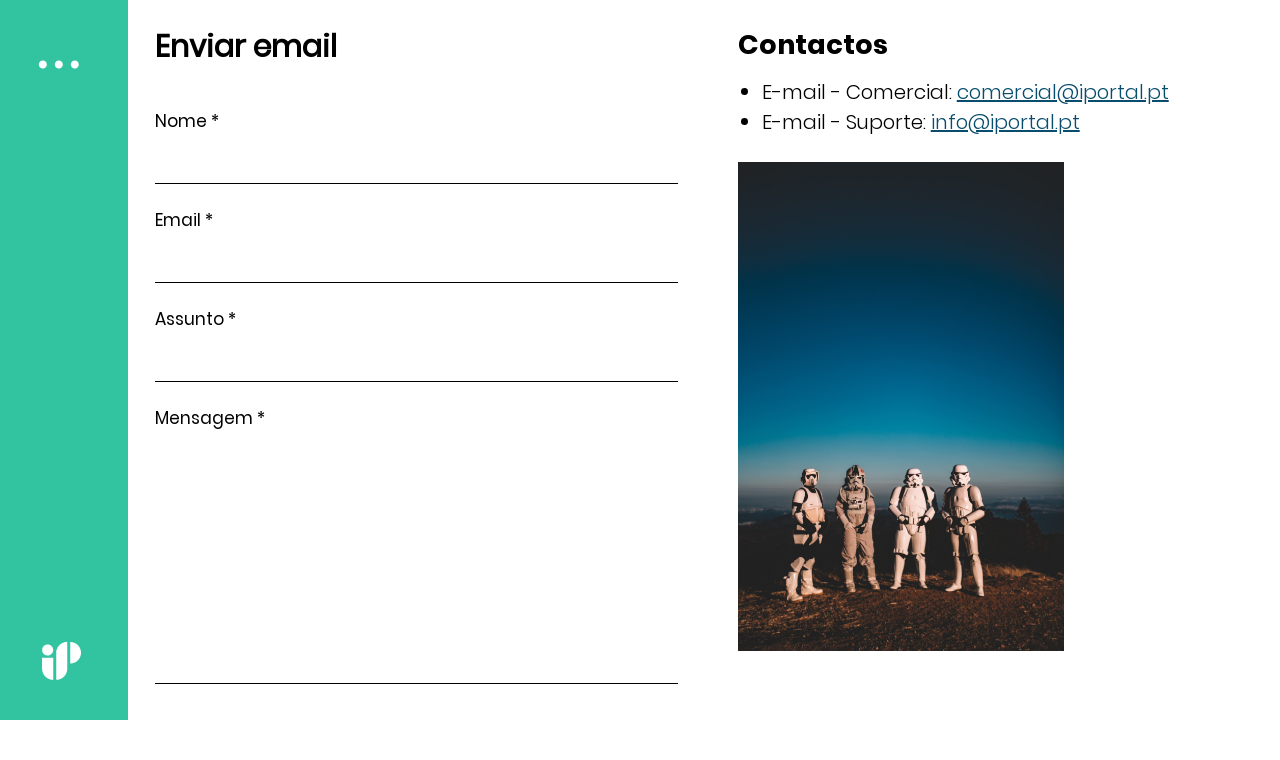

--- FILE ---
content_type: text/html; charset=utf-8
request_url: https://iportal.pt/contactos
body_size: 3975
content:
            <!DOCTYPE html>
<html lang="pt-PT" dir="ltr">
        
<head>
    
            <meta name="viewport" content="width=device-width, initial-scale=1.0">
        <meta http-equiv="X-UA-Compatible" content="IE=edge" />
        

        
            
         <meta charset="utf-8">
	<meta name="description" content="iPortal - Software e Interfaces para Portais Web">
	<title>Contactos - Iportal | Software e Interface Digitais — iportal</title>
	<link href="/favicon.ico" rel="icon" type="image/vnd.microsoft.icon">

    <link href="/media/gantry5/engines/nucleus/css-compiled/nucleus.css" rel="stylesheet" />
	<link href="/templates/iportal/custom/css-compiled/horizon_339.css" rel="stylesheet" />
	<link href="/media/gantry5/engines/nucleus/css-compiled/bootstrap5.css" rel="stylesheet" />
	<link href="/media/system/css/joomla-fontawesome.min.css" rel="stylesheet" />
	<link href="/media/system/css/debug.css" rel="stylesheet" />
	<link href="/media/gantry5/assets/css/font-awesome.min.css" rel="stylesheet" />
	<link href="/templates/iportal/custom/css-compiled/horizon-joomla_339.css" rel="stylesheet" />
	<link href="/templates/iportal/custom/css-compiled/custom_339.css" rel="stylesheet" />
	<link href="/templates/iportal/css/animate.css" rel="stylesheet" />
	<link href="/templates/iportal/css/interior.css" rel="stylesheet" />

    <script type="application/json" class="joomla-script-options new">{"system.paths":{"root":"","rootFull":"https:\/\/iportal.pt\/","base":"","baseFull":"https:\/\/iportal.pt\/"},"csrf.token":"b69cf2f62e52f8dc136c024f481cac02","system.keepalive":{"interval":840000,"uri":"\/component\/ajax\/?format=json"},"joomla.jtext":{"JLIB_FORM_CONTAINS_INVALID_FIELDS":"O formul\u00e1rio n\u00e3o pode ser enviado por n\u00e3o ter preenchido os dados necess\u00e1rios.<br>Por favor, corrija os campos assinalados e tente novamente.","JLIB_FORM_FIELD_REQUIRED_VALUE":"Por favor, preencha este campo","JLIB_FORM_FIELD_REQUIRED_CHECK":"Uma das op\u00e7\u00f5es deve ser selecionada","JLIB_FORM_FIELD_INVALID_VALUE":"Este valor n\u00e3o \u00e9 v\u00e1lido"}}</script>
	<script src="/media/system/js/core.min.js?37ffe4186289eba9c5df81bea44080aff77b9684"></script>
	<script src="/media/vendor/webcomponentsjs/js/webcomponents-bundle.min.js?2.8.0" nomodule defer></script>
	<script src="/media/system/js/keepalive-es5.min.js?4eac3f5b0c42a860f0f438ed1bea8b0bdddb3804" defer nomodule></script>
	<script src="/media/system/js/joomla-hidden-mail-es5.min.js?b2c8377606bb898b64d21e2d06c6bb925371b9c3" nomodule defer></script>
	<script src="/media/system/js/joomla-hidden-mail.min.js?065992337609bf436e2fedbcbdc3de1406158b97" type="module"></script>
	<script src="/media/system/js/keepalive.min.js?9f10654c2f49ca104ca0449def6eec3f06bd19c0" type="module"></script>
	<script src="/media/system/js/fields/validate.min.js?16f3d8b4bad90666d11636743950e1c4fade735f" defer></script>
	<script src="/media/plg_captcha_recaptcha/js/recaptcha.min.js?1c25e1eb8d65312f8e7f1ce72b7300fe" defer></script>
	<script src="https://www.google.com/recaptcha/api.js?onload=JoomlainitReCaptcha2&amp;render=explicit&amp;hl=pt-PT" defer></script>
	<script src="/media/vendor/jquery/js/jquery.min.js?3.7.1"></script>
	<script src="/media/legacy/js/jquery-noconflict.min.js?647005fc12b79b3ca2bb30c059899d5994e3e34d"></script>
	<script src="https://code.jquery.com/ui/1.11.4/jquery-ui.min.js"></script>
	<script src="https://www.googletagmanager.com/gtag/js?id=UA-217711741-1" async></script>
	<script src="/templates/iportal/js/default.js"></script>
	<script>      window.dataLayer = window.dataLayer || [];
      function gtag(){dataLayer.push(arguments);}
      gtag('js', new Date());

      gtag('config', 'UA-217711741-1');

          </script>

    
                
</head>

    <body class="gantry site com_contact view-contact no-layout no-task dir-ltr itemid-298 outline-339 g-default g-style-preset1">
        
                    

        
        <div id="g-page-surround">
                                    

                                            
                <header id="g-header" class="section-horizontal-paddings section-vertical-paddings">
                                        <div class="g-grid">                        

        <div id="menu" class="g-block size-100">
             <div class="g-content">
                                    <div class="platform-content"><div class="menu moduletable ">
        
<div id="mod-custom669" class="mod-custom custom">
    <div class="menu">
  <div class="logo">
    <a href="/">
    	<img src="/images/SVG/Logo_03.svg" alt="iportal" />
    </a>
  </div>
  <div class="parent">
      <ul>
        
        	<li value="1" class="animatable fadeInDown">
              <h4>Comércio</h4>
              <!--
        		<div class="sub1">
                   <a href="#">
                  	<span>Atividades</span>
                  </a>
                  <a href="#">
                  	<span>Lojas</span>
                  </a>
                  <a href="#">
                  	<span>Projetos</span>
                  </a>
                  <a href="#">
                  	<span>Comunidades</span>
                  </a>
                  <a href="#">
                  	<span>Cidadania</span>
                  </a>
          		</div>
				#-->
        	</li>
        
        	<li value="2" class="animatable fadeInDown">
              <h4>Serviços</h4>
                <div class="sub2">
                  <a href="#">
                  	<span>Atividades</span>
                  </a>
                  <a href="#">
                  	<span>Lojas</span>
                  </a>
                  <a href="#">
                  	<span>Projetos</span>
                  </a>
                  <a href="#">
                  	<span>Comunidades</span>
                  </a>
                  <a href="#">
                  	<span>Cidadania</span>
                  </a>
                </div>
        	</li>	
        
        	<li value="3" class="animatable fadeInDown">
              <h4>Soluções</h4>
              <!--
        		<div class="sub3">
                   <a href="#">
                  	<span>Atividades</span>
                  </a>
                  <a href="#">
                  	<span>Lojas</span>
                  </a>
                  <a href="#">
                  	<span>Projetos</span>
                  </a>
                  <a href="#">
                  	<span>Comunidades</span>
                  </a>
                  <a href="#">
                  	<span>Cidadania</span>
                  </a>
          		</div>
				#-->
        	</li>
        	
        
        	<li value="4" class="animatable fadeInDown">
              <h4>Digitais</h4>             
        		<!--
        		<div class="sub4">
                   <a href="#">
                  	<span>Atividades</span>
                  </a>
                  <a href="#">
                  	<span>Lojas</span>
                  </a>
                  <a href="#">
                  	<span>Projetos</span>
                  </a>
                  <a href="#">
                  	<span>Comunidades</span>
                  </a>
                  <a href="#">
                  	<span>Cidadania</span>
                  </a>
          		</div>
				#-->
        	</li>

        	<li value="5" class="animatable fadeInDown">
              <h4>Portais Web</h4>
        		<!--
        		<div class="sub5">
                   <a href="#">
                  	<span>Atividades</span>
                  </a>
                  <a href="#">
                  	<span>Lojas</span>
                  </a>
                  <a href="#">
                  	<span>Projetos</span>
                  </a>
                  <a href="#">
                  	<span>Comunidades</span>
                  </a>
                  <a href="#">
                  	<span>Cidadania</span>
                  </a>
          		</div>
				#-->
        	</li>
        
        	<li value="6" class="animatable fadeInDown">
              <a href="/contactos">
              <h4 style="color:#000;">Fale Connosco</h4>
              </a>
        	</li>
        	       		
      </ul>
   </div>
</div>

<div class="menuLateral">
      <span class="icon">
		<img src="/images/SVG/Men_01.svg" alt="icon"/>       
     </span>
  
  	 <span class="iconOff">
		<img src="/images/SVG/Men_02.svg" alt="icon"/>       
     </span>
  
 	 <span class="iportal">
       <a href="/" >
      <img src="/images/SVG/Logo_02.svg" alt="icon"/>
       </a>
  	</span>
   
</div>

<div class="overlay"></div>

<!-- Menu Mobile-->

<div class="menuMobile">
  <div class="parent">
      <ul>
        
        	<li value="1">
              <h4>Comércio</h4>
              
        	</li>
        
        	<li value="2">
              <h4>Serviços</h4>
                <div class="sub2">
                  <a href="#">
                  	<span>Atividades</span>
                  </a>
                  <a href="#">
                  	<span>Lojas</span>
                  </a>
                  <a href="#">
                  	<span>Projetos</span>
                  </a>
                  <a href="#">
                  	<span>Comunidades</span>
                  </a>
                  <a href="#">
                  	<span>Cidadania</span>
                  </a>
                </div>
        	</li>	
        
        	<li value="3">
              <h4>Soluções</h4>
             
        	</li>
        	
        
        	<li value="4">
              <h4>Digitais</h4>             
        		
        	</li>

        	<li value="5">
              <h4>Portais Web</h4>     		
        	</li>
        
        	<li value="6">
              <a href="/contactos">
              <h4 style="color:#000;">Fale Connosco</h4>
               </a>
        	</li>
        	       		
      </ul>
   </div>
</div>

<div class="menuTopo">
      <span class="icon">
		<img src="/images/SVG/Men_01.svg" alt="icon"/>       
     </span>
  
  	 <span class="iconOff">
		<img src="/images/SVG/Men_02.svg" alt="icon"/>       
     </span>
  
 	 <span class="iportal">
       <a href="/" >
      <img src="/images/SVG/Logo_02.svg" alt="icon"/>
       </a>
  	</span>
   
</div>
</div>
</div></div>
            
        </div>
        </div>
            </div>
            
    </header>
                                    
                                
    
    
                <section id="g-container-main" class="g-wrapper">
                            <div class="g-grid">                        

        <div class="g-block size-100">
             <main id="g-mainbar" class="section-horizontal-paddings">
                                        <div class="g-grid">                        

        <div class="g-block size-100">
             <div class="g-content">
                                                            <div class="platform-content container"><div class="row"><div class="col"><div class="com-contact contact" itemscope itemtype="https://schema.org/Person">
    
            <div class="page-header">
            <h1>
                                <span class="contact-name" itemprop="name">Contactos</span>
            </h1>
        </div>
    
    
    
    
    
    
    
    
            <div class="com-contact__container">
            <h3>Contacto</h3>
            
            
            <div class="com-contact__info">
                <dl class="com-contact__address contact-address dl-horizontal" itemprop="address" itemscope itemtype="https://schema.org/PostalAddress">
    

</dl>

                            </div>
        </div>

    
            <h3>Formulário de contacto</h3>
        <div class="com-contact__form contact-form">
    <form id="contact-form" action="/contactos" method="post" class="form-validate form-horizontal well">
                                                            <fieldset class="m-0">
                                            <legend>Enviar email</legend>
                                                                <div class="control-group field-spacer">
            <div class="control-label"><span class="spacer"><span class="before"></span><span class="text"><label id="jform_spacer-lbl" class=""><strong class="red">*</strong> Campo obrigatório</label></span><span class="after"></span></span></div>
        <div class="controls">
                     </div>
</div>
                                            <div class="control-group">
            <div class="control-label"><label id="jform_contact_name-lbl" for="jform_contact_name" class="required">
    Nome<span class="star" aria-hidden="true">&#160;*</span></label>
</div>
        <div class="controls">
        

    
    <input
        type="text"
        name="jform[contact_name]"
        id="jform_contact_name"
        value=""
                class="form-control required" size="30"         required       >

    

            </div>
</div>
                                            <div class="control-group">
            <div class="control-label"><label id="jform_contact_email-lbl" for="jform_contact_email" class="required">
    Email<span class="star" aria-hidden="true">&#160;*</span></label>
</div>
        <div class="controls">
        <input type="email" inputmode="email" name="jform[contact_email]" class="form-control validate-email required" id="jform_contact_email" value="" size="30" autocomplete="email" required>            </div>
</div>
                                            <div class="control-group">
            <div class="control-label"><label id="jform_contact_emailmsg-lbl" for="jform_contact_emailmsg" class="required">
    Assunto<span class="star" aria-hidden="true">&#160;*</span></label>
</div>
        <div class="controls">
        

    
    <input
        type="text"
        name="jform[contact_subject]"
        id="jform_contact_emailmsg"
        value=""
                class="form-control required" size="60"         required       >

    

            </div>
</div>
                                            <div class="control-group">
            <div class="control-label"><label id="jform_contact_message-lbl" for="jform_contact_message" class="required">
    Mensagem<span class="star" aria-hidden="true">&#160;*</span></label>
</div>
        <div class="controls">
        <textarea name="jform[contact_message]" id="jform_contact_message"  cols="50"  rows="10" class="form-control required"       required       ></textarea>            </div>
</div>
                                    </fieldset>
                                                                    <div class="control-group">
            <div class="control-label"><label id="jform_captcha-lbl" for="jform_captcha" class="required">
    Captcha<span class="star" aria-hidden="true">&#160;*</span></label>
</div>
        <div class="controls">
        <div id="jform_captcha" class=" required g-recaptcha" data-sitekey="6LfH0j4eAAAAAP7S76dFYJU9yqrQD_3T1_gtETQX" data-theme="light" data-size="normal" data-tabindex="0" data-callback="" data-expired-callback="" data-error-callback=""></div>            </div>
</div>
                <div class="control-group">
            <div class="controls">
                <button class="btn btn-primary validate" type="submit">Enviar email</button>
                <input type="hidden" name="option" value="com_contact">
                <input type="hidden" name="task" value="contact.submit">
                <input type="hidden" name="return" value="">
                <input type="hidden" name="id" value="2:contactos">
                <input type="hidden" name="b69cf2f62e52f8dc136c024f481cac02" value="1">            </div>
        </div>
    </form>
</div>
    
    
    
    
    
            <h3>Outras informações</h3>
        <div class="com-contact__miscinfo contact-miscinfo">
            <dl class="dl-horizontal">
                <dt>
                                            <span class="icon-info-circle" aria-hidden="true"></span>
                        <span class="visually-hidden">Outras informações</span>
                                    </dt>
                <dd>
                    <span class="contact-misc">
                        <h3>Contactos</h3>

<ul>
	<li><span class="bold">E-mail - Comercial:</span> <joomla-hidden-mail  is-link="1" is-email="1" first="Y29tZXJjaWFs" last="aXBvcnRhbC5wdA==" text="Y29tZXJjaWFsQGlwb3J0YWwucHQ=" base="" >Este endereço de email está protegido contra piratas. Necessita ativar o JavaScript para o visualizar.</joomla-hidden-mail></li>
	<li><span class="bold">E-mail - Suporte:</span> <joomla-hidden-mail  is-link="1" is-email="1" first="aW5mbw==" last="aXBvcnRhbC5wdA==" text="aW5mb0BpcG9ydGFsLnB0" base="" >Este endereço de email está protegido contra piratas. Necessita ativar o JavaScript para o visualizar.</joomla-hidden-mail></li>
</ul>

<div class="logo">
	<img src="/images/FP/publicacoes/publicacoes3.jpg" alt="fale-connosco"/>
</div>                    </span>
                </dd>
            </dl>
        </div>
        </div></div></div></div>
    
            
    </div>
        </div>
            </div>
            
    </main>
        </div>
            </div>
    
    </section>
    
                                        
                <section id="g-copyright" class="section-horizontal-paddings">
                                        <div class="g-grid">                        

        <div id="BarraCopyright" class="g-block size-100">
             <div class="g-content">
                                    <div class="platform-content"><div class="barracopyright moduletable ">
        
<div id="mod-custom672" class="mod-custom custom">
    <div class="copyright">
  © 2024 | <a href="/" target="_blank">iPortal - Software e Interface Digitais</a>
</div>

</div>
</div></div>
            
        </div>
        </div>
            </div>
            
    </section>
                    
                        

        </div>
                    

                        <script type="text/javascript" src="/media/gantry5/assets/js/main.js"></script>
    

    

        
    </body>
</html>


--- FILE ---
content_type: text/html; charset=utf-8
request_url: https://www.google.com/recaptcha/api2/anchor?ar=1&k=6LfH0j4eAAAAAP7S76dFYJU9yqrQD_3T1_gtETQX&co=aHR0cHM6Ly9pcG9ydGFsLnB0OjQ0Mw..&hl=pt-PT&v=N67nZn4AqZkNcbeMu4prBgzg&theme=light&size=normal&anchor-ms=20000&execute-ms=30000&cb=sbozqofe2l65
body_size: 49427
content:
<!DOCTYPE HTML><html dir="ltr" lang="pt-PT"><head><meta http-equiv="Content-Type" content="text/html; charset=UTF-8">
<meta http-equiv="X-UA-Compatible" content="IE=edge">
<title>reCAPTCHA</title>
<style type="text/css">
/* cyrillic-ext */
@font-face {
  font-family: 'Roboto';
  font-style: normal;
  font-weight: 400;
  font-stretch: 100%;
  src: url(//fonts.gstatic.com/s/roboto/v48/KFO7CnqEu92Fr1ME7kSn66aGLdTylUAMa3GUBHMdazTgWw.woff2) format('woff2');
  unicode-range: U+0460-052F, U+1C80-1C8A, U+20B4, U+2DE0-2DFF, U+A640-A69F, U+FE2E-FE2F;
}
/* cyrillic */
@font-face {
  font-family: 'Roboto';
  font-style: normal;
  font-weight: 400;
  font-stretch: 100%;
  src: url(//fonts.gstatic.com/s/roboto/v48/KFO7CnqEu92Fr1ME7kSn66aGLdTylUAMa3iUBHMdazTgWw.woff2) format('woff2');
  unicode-range: U+0301, U+0400-045F, U+0490-0491, U+04B0-04B1, U+2116;
}
/* greek-ext */
@font-face {
  font-family: 'Roboto';
  font-style: normal;
  font-weight: 400;
  font-stretch: 100%;
  src: url(//fonts.gstatic.com/s/roboto/v48/KFO7CnqEu92Fr1ME7kSn66aGLdTylUAMa3CUBHMdazTgWw.woff2) format('woff2');
  unicode-range: U+1F00-1FFF;
}
/* greek */
@font-face {
  font-family: 'Roboto';
  font-style: normal;
  font-weight: 400;
  font-stretch: 100%;
  src: url(//fonts.gstatic.com/s/roboto/v48/KFO7CnqEu92Fr1ME7kSn66aGLdTylUAMa3-UBHMdazTgWw.woff2) format('woff2');
  unicode-range: U+0370-0377, U+037A-037F, U+0384-038A, U+038C, U+038E-03A1, U+03A3-03FF;
}
/* math */
@font-face {
  font-family: 'Roboto';
  font-style: normal;
  font-weight: 400;
  font-stretch: 100%;
  src: url(//fonts.gstatic.com/s/roboto/v48/KFO7CnqEu92Fr1ME7kSn66aGLdTylUAMawCUBHMdazTgWw.woff2) format('woff2');
  unicode-range: U+0302-0303, U+0305, U+0307-0308, U+0310, U+0312, U+0315, U+031A, U+0326-0327, U+032C, U+032F-0330, U+0332-0333, U+0338, U+033A, U+0346, U+034D, U+0391-03A1, U+03A3-03A9, U+03B1-03C9, U+03D1, U+03D5-03D6, U+03F0-03F1, U+03F4-03F5, U+2016-2017, U+2034-2038, U+203C, U+2040, U+2043, U+2047, U+2050, U+2057, U+205F, U+2070-2071, U+2074-208E, U+2090-209C, U+20D0-20DC, U+20E1, U+20E5-20EF, U+2100-2112, U+2114-2115, U+2117-2121, U+2123-214F, U+2190, U+2192, U+2194-21AE, U+21B0-21E5, U+21F1-21F2, U+21F4-2211, U+2213-2214, U+2216-22FF, U+2308-230B, U+2310, U+2319, U+231C-2321, U+2336-237A, U+237C, U+2395, U+239B-23B7, U+23D0, U+23DC-23E1, U+2474-2475, U+25AF, U+25B3, U+25B7, U+25BD, U+25C1, U+25CA, U+25CC, U+25FB, U+266D-266F, U+27C0-27FF, U+2900-2AFF, U+2B0E-2B11, U+2B30-2B4C, U+2BFE, U+3030, U+FF5B, U+FF5D, U+1D400-1D7FF, U+1EE00-1EEFF;
}
/* symbols */
@font-face {
  font-family: 'Roboto';
  font-style: normal;
  font-weight: 400;
  font-stretch: 100%;
  src: url(//fonts.gstatic.com/s/roboto/v48/KFO7CnqEu92Fr1ME7kSn66aGLdTylUAMaxKUBHMdazTgWw.woff2) format('woff2');
  unicode-range: U+0001-000C, U+000E-001F, U+007F-009F, U+20DD-20E0, U+20E2-20E4, U+2150-218F, U+2190, U+2192, U+2194-2199, U+21AF, U+21E6-21F0, U+21F3, U+2218-2219, U+2299, U+22C4-22C6, U+2300-243F, U+2440-244A, U+2460-24FF, U+25A0-27BF, U+2800-28FF, U+2921-2922, U+2981, U+29BF, U+29EB, U+2B00-2BFF, U+4DC0-4DFF, U+FFF9-FFFB, U+10140-1018E, U+10190-1019C, U+101A0, U+101D0-101FD, U+102E0-102FB, U+10E60-10E7E, U+1D2C0-1D2D3, U+1D2E0-1D37F, U+1F000-1F0FF, U+1F100-1F1AD, U+1F1E6-1F1FF, U+1F30D-1F30F, U+1F315, U+1F31C, U+1F31E, U+1F320-1F32C, U+1F336, U+1F378, U+1F37D, U+1F382, U+1F393-1F39F, U+1F3A7-1F3A8, U+1F3AC-1F3AF, U+1F3C2, U+1F3C4-1F3C6, U+1F3CA-1F3CE, U+1F3D4-1F3E0, U+1F3ED, U+1F3F1-1F3F3, U+1F3F5-1F3F7, U+1F408, U+1F415, U+1F41F, U+1F426, U+1F43F, U+1F441-1F442, U+1F444, U+1F446-1F449, U+1F44C-1F44E, U+1F453, U+1F46A, U+1F47D, U+1F4A3, U+1F4B0, U+1F4B3, U+1F4B9, U+1F4BB, U+1F4BF, U+1F4C8-1F4CB, U+1F4D6, U+1F4DA, U+1F4DF, U+1F4E3-1F4E6, U+1F4EA-1F4ED, U+1F4F7, U+1F4F9-1F4FB, U+1F4FD-1F4FE, U+1F503, U+1F507-1F50B, U+1F50D, U+1F512-1F513, U+1F53E-1F54A, U+1F54F-1F5FA, U+1F610, U+1F650-1F67F, U+1F687, U+1F68D, U+1F691, U+1F694, U+1F698, U+1F6AD, U+1F6B2, U+1F6B9-1F6BA, U+1F6BC, U+1F6C6-1F6CF, U+1F6D3-1F6D7, U+1F6E0-1F6EA, U+1F6F0-1F6F3, U+1F6F7-1F6FC, U+1F700-1F7FF, U+1F800-1F80B, U+1F810-1F847, U+1F850-1F859, U+1F860-1F887, U+1F890-1F8AD, U+1F8B0-1F8BB, U+1F8C0-1F8C1, U+1F900-1F90B, U+1F93B, U+1F946, U+1F984, U+1F996, U+1F9E9, U+1FA00-1FA6F, U+1FA70-1FA7C, U+1FA80-1FA89, U+1FA8F-1FAC6, U+1FACE-1FADC, U+1FADF-1FAE9, U+1FAF0-1FAF8, U+1FB00-1FBFF;
}
/* vietnamese */
@font-face {
  font-family: 'Roboto';
  font-style: normal;
  font-weight: 400;
  font-stretch: 100%;
  src: url(//fonts.gstatic.com/s/roboto/v48/KFO7CnqEu92Fr1ME7kSn66aGLdTylUAMa3OUBHMdazTgWw.woff2) format('woff2');
  unicode-range: U+0102-0103, U+0110-0111, U+0128-0129, U+0168-0169, U+01A0-01A1, U+01AF-01B0, U+0300-0301, U+0303-0304, U+0308-0309, U+0323, U+0329, U+1EA0-1EF9, U+20AB;
}
/* latin-ext */
@font-face {
  font-family: 'Roboto';
  font-style: normal;
  font-weight: 400;
  font-stretch: 100%;
  src: url(//fonts.gstatic.com/s/roboto/v48/KFO7CnqEu92Fr1ME7kSn66aGLdTylUAMa3KUBHMdazTgWw.woff2) format('woff2');
  unicode-range: U+0100-02BA, U+02BD-02C5, U+02C7-02CC, U+02CE-02D7, U+02DD-02FF, U+0304, U+0308, U+0329, U+1D00-1DBF, U+1E00-1E9F, U+1EF2-1EFF, U+2020, U+20A0-20AB, U+20AD-20C0, U+2113, U+2C60-2C7F, U+A720-A7FF;
}
/* latin */
@font-face {
  font-family: 'Roboto';
  font-style: normal;
  font-weight: 400;
  font-stretch: 100%;
  src: url(//fonts.gstatic.com/s/roboto/v48/KFO7CnqEu92Fr1ME7kSn66aGLdTylUAMa3yUBHMdazQ.woff2) format('woff2');
  unicode-range: U+0000-00FF, U+0131, U+0152-0153, U+02BB-02BC, U+02C6, U+02DA, U+02DC, U+0304, U+0308, U+0329, U+2000-206F, U+20AC, U+2122, U+2191, U+2193, U+2212, U+2215, U+FEFF, U+FFFD;
}
/* cyrillic-ext */
@font-face {
  font-family: 'Roboto';
  font-style: normal;
  font-weight: 500;
  font-stretch: 100%;
  src: url(//fonts.gstatic.com/s/roboto/v48/KFO7CnqEu92Fr1ME7kSn66aGLdTylUAMa3GUBHMdazTgWw.woff2) format('woff2');
  unicode-range: U+0460-052F, U+1C80-1C8A, U+20B4, U+2DE0-2DFF, U+A640-A69F, U+FE2E-FE2F;
}
/* cyrillic */
@font-face {
  font-family: 'Roboto';
  font-style: normal;
  font-weight: 500;
  font-stretch: 100%;
  src: url(//fonts.gstatic.com/s/roboto/v48/KFO7CnqEu92Fr1ME7kSn66aGLdTylUAMa3iUBHMdazTgWw.woff2) format('woff2');
  unicode-range: U+0301, U+0400-045F, U+0490-0491, U+04B0-04B1, U+2116;
}
/* greek-ext */
@font-face {
  font-family: 'Roboto';
  font-style: normal;
  font-weight: 500;
  font-stretch: 100%;
  src: url(//fonts.gstatic.com/s/roboto/v48/KFO7CnqEu92Fr1ME7kSn66aGLdTylUAMa3CUBHMdazTgWw.woff2) format('woff2');
  unicode-range: U+1F00-1FFF;
}
/* greek */
@font-face {
  font-family: 'Roboto';
  font-style: normal;
  font-weight: 500;
  font-stretch: 100%;
  src: url(//fonts.gstatic.com/s/roboto/v48/KFO7CnqEu92Fr1ME7kSn66aGLdTylUAMa3-UBHMdazTgWw.woff2) format('woff2');
  unicode-range: U+0370-0377, U+037A-037F, U+0384-038A, U+038C, U+038E-03A1, U+03A3-03FF;
}
/* math */
@font-face {
  font-family: 'Roboto';
  font-style: normal;
  font-weight: 500;
  font-stretch: 100%;
  src: url(//fonts.gstatic.com/s/roboto/v48/KFO7CnqEu92Fr1ME7kSn66aGLdTylUAMawCUBHMdazTgWw.woff2) format('woff2');
  unicode-range: U+0302-0303, U+0305, U+0307-0308, U+0310, U+0312, U+0315, U+031A, U+0326-0327, U+032C, U+032F-0330, U+0332-0333, U+0338, U+033A, U+0346, U+034D, U+0391-03A1, U+03A3-03A9, U+03B1-03C9, U+03D1, U+03D5-03D6, U+03F0-03F1, U+03F4-03F5, U+2016-2017, U+2034-2038, U+203C, U+2040, U+2043, U+2047, U+2050, U+2057, U+205F, U+2070-2071, U+2074-208E, U+2090-209C, U+20D0-20DC, U+20E1, U+20E5-20EF, U+2100-2112, U+2114-2115, U+2117-2121, U+2123-214F, U+2190, U+2192, U+2194-21AE, U+21B0-21E5, U+21F1-21F2, U+21F4-2211, U+2213-2214, U+2216-22FF, U+2308-230B, U+2310, U+2319, U+231C-2321, U+2336-237A, U+237C, U+2395, U+239B-23B7, U+23D0, U+23DC-23E1, U+2474-2475, U+25AF, U+25B3, U+25B7, U+25BD, U+25C1, U+25CA, U+25CC, U+25FB, U+266D-266F, U+27C0-27FF, U+2900-2AFF, U+2B0E-2B11, U+2B30-2B4C, U+2BFE, U+3030, U+FF5B, U+FF5D, U+1D400-1D7FF, U+1EE00-1EEFF;
}
/* symbols */
@font-face {
  font-family: 'Roboto';
  font-style: normal;
  font-weight: 500;
  font-stretch: 100%;
  src: url(//fonts.gstatic.com/s/roboto/v48/KFO7CnqEu92Fr1ME7kSn66aGLdTylUAMaxKUBHMdazTgWw.woff2) format('woff2');
  unicode-range: U+0001-000C, U+000E-001F, U+007F-009F, U+20DD-20E0, U+20E2-20E4, U+2150-218F, U+2190, U+2192, U+2194-2199, U+21AF, U+21E6-21F0, U+21F3, U+2218-2219, U+2299, U+22C4-22C6, U+2300-243F, U+2440-244A, U+2460-24FF, U+25A0-27BF, U+2800-28FF, U+2921-2922, U+2981, U+29BF, U+29EB, U+2B00-2BFF, U+4DC0-4DFF, U+FFF9-FFFB, U+10140-1018E, U+10190-1019C, U+101A0, U+101D0-101FD, U+102E0-102FB, U+10E60-10E7E, U+1D2C0-1D2D3, U+1D2E0-1D37F, U+1F000-1F0FF, U+1F100-1F1AD, U+1F1E6-1F1FF, U+1F30D-1F30F, U+1F315, U+1F31C, U+1F31E, U+1F320-1F32C, U+1F336, U+1F378, U+1F37D, U+1F382, U+1F393-1F39F, U+1F3A7-1F3A8, U+1F3AC-1F3AF, U+1F3C2, U+1F3C4-1F3C6, U+1F3CA-1F3CE, U+1F3D4-1F3E0, U+1F3ED, U+1F3F1-1F3F3, U+1F3F5-1F3F7, U+1F408, U+1F415, U+1F41F, U+1F426, U+1F43F, U+1F441-1F442, U+1F444, U+1F446-1F449, U+1F44C-1F44E, U+1F453, U+1F46A, U+1F47D, U+1F4A3, U+1F4B0, U+1F4B3, U+1F4B9, U+1F4BB, U+1F4BF, U+1F4C8-1F4CB, U+1F4D6, U+1F4DA, U+1F4DF, U+1F4E3-1F4E6, U+1F4EA-1F4ED, U+1F4F7, U+1F4F9-1F4FB, U+1F4FD-1F4FE, U+1F503, U+1F507-1F50B, U+1F50D, U+1F512-1F513, U+1F53E-1F54A, U+1F54F-1F5FA, U+1F610, U+1F650-1F67F, U+1F687, U+1F68D, U+1F691, U+1F694, U+1F698, U+1F6AD, U+1F6B2, U+1F6B9-1F6BA, U+1F6BC, U+1F6C6-1F6CF, U+1F6D3-1F6D7, U+1F6E0-1F6EA, U+1F6F0-1F6F3, U+1F6F7-1F6FC, U+1F700-1F7FF, U+1F800-1F80B, U+1F810-1F847, U+1F850-1F859, U+1F860-1F887, U+1F890-1F8AD, U+1F8B0-1F8BB, U+1F8C0-1F8C1, U+1F900-1F90B, U+1F93B, U+1F946, U+1F984, U+1F996, U+1F9E9, U+1FA00-1FA6F, U+1FA70-1FA7C, U+1FA80-1FA89, U+1FA8F-1FAC6, U+1FACE-1FADC, U+1FADF-1FAE9, U+1FAF0-1FAF8, U+1FB00-1FBFF;
}
/* vietnamese */
@font-face {
  font-family: 'Roboto';
  font-style: normal;
  font-weight: 500;
  font-stretch: 100%;
  src: url(//fonts.gstatic.com/s/roboto/v48/KFO7CnqEu92Fr1ME7kSn66aGLdTylUAMa3OUBHMdazTgWw.woff2) format('woff2');
  unicode-range: U+0102-0103, U+0110-0111, U+0128-0129, U+0168-0169, U+01A0-01A1, U+01AF-01B0, U+0300-0301, U+0303-0304, U+0308-0309, U+0323, U+0329, U+1EA0-1EF9, U+20AB;
}
/* latin-ext */
@font-face {
  font-family: 'Roboto';
  font-style: normal;
  font-weight: 500;
  font-stretch: 100%;
  src: url(//fonts.gstatic.com/s/roboto/v48/KFO7CnqEu92Fr1ME7kSn66aGLdTylUAMa3KUBHMdazTgWw.woff2) format('woff2');
  unicode-range: U+0100-02BA, U+02BD-02C5, U+02C7-02CC, U+02CE-02D7, U+02DD-02FF, U+0304, U+0308, U+0329, U+1D00-1DBF, U+1E00-1E9F, U+1EF2-1EFF, U+2020, U+20A0-20AB, U+20AD-20C0, U+2113, U+2C60-2C7F, U+A720-A7FF;
}
/* latin */
@font-face {
  font-family: 'Roboto';
  font-style: normal;
  font-weight: 500;
  font-stretch: 100%;
  src: url(//fonts.gstatic.com/s/roboto/v48/KFO7CnqEu92Fr1ME7kSn66aGLdTylUAMa3yUBHMdazQ.woff2) format('woff2');
  unicode-range: U+0000-00FF, U+0131, U+0152-0153, U+02BB-02BC, U+02C6, U+02DA, U+02DC, U+0304, U+0308, U+0329, U+2000-206F, U+20AC, U+2122, U+2191, U+2193, U+2212, U+2215, U+FEFF, U+FFFD;
}
/* cyrillic-ext */
@font-face {
  font-family: 'Roboto';
  font-style: normal;
  font-weight: 900;
  font-stretch: 100%;
  src: url(//fonts.gstatic.com/s/roboto/v48/KFO7CnqEu92Fr1ME7kSn66aGLdTylUAMa3GUBHMdazTgWw.woff2) format('woff2');
  unicode-range: U+0460-052F, U+1C80-1C8A, U+20B4, U+2DE0-2DFF, U+A640-A69F, U+FE2E-FE2F;
}
/* cyrillic */
@font-face {
  font-family: 'Roboto';
  font-style: normal;
  font-weight: 900;
  font-stretch: 100%;
  src: url(//fonts.gstatic.com/s/roboto/v48/KFO7CnqEu92Fr1ME7kSn66aGLdTylUAMa3iUBHMdazTgWw.woff2) format('woff2');
  unicode-range: U+0301, U+0400-045F, U+0490-0491, U+04B0-04B1, U+2116;
}
/* greek-ext */
@font-face {
  font-family: 'Roboto';
  font-style: normal;
  font-weight: 900;
  font-stretch: 100%;
  src: url(//fonts.gstatic.com/s/roboto/v48/KFO7CnqEu92Fr1ME7kSn66aGLdTylUAMa3CUBHMdazTgWw.woff2) format('woff2');
  unicode-range: U+1F00-1FFF;
}
/* greek */
@font-face {
  font-family: 'Roboto';
  font-style: normal;
  font-weight: 900;
  font-stretch: 100%;
  src: url(//fonts.gstatic.com/s/roboto/v48/KFO7CnqEu92Fr1ME7kSn66aGLdTylUAMa3-UBHMdazTgWw.woff2) format('woff2');
  unicode-range: U+0370-0377, U+037A-037F, U+0384-038A, U+038C, U+038E-03A1, U+03A3-03FF;
}
/* math */
@font-face {
  font-family: 'Roboto';
  font-style: normal;
  font-weight: 900;
  font-stretch: 100%;
  src: url(//fonts.gstatic.com/s/roboto/v48/KFO7CnqEu92Fr1ME7kSn66aGLdTylUAMawCUBHMdazTgWw.woff2) format('woff2');
  unicode-range: U+0302-0303, U+0305, U+0307-0308, U+0310, U+0312, U+0315, U+031A, U+0326-0327, U+032C, U+032F-0330, U+0332-0333, U+0338, U+033A, U+0346, U+034D, U+0391-03A1, U+03A3-03A9, U+03B1-03C9, U+03D1, U+03D5-03D6, U+03F0-03F1, U+03F4-03F5, U+2016-2017, U+2034-2038, U+203C, U+2040, U+2043, U+2047, U+2050, U+2057, U+205F, U+2070-2071, U+2074-208E, U+2090-209C, U+20D0-20DC, U+20E1, U+20E5-20EF, U+2100-2112, U+2114-2115, U+2117-2121, U+2123-214F, U+2190, U+2192, U+2194-21AE, U+21B0-21E5, U+21F1-21F2, U+21F4-2211, U+2213-2214, U+2216-22FF, U+2308-230B, U+2310, U+2319, U+231C-2321, U+2336-237A, U+237C, U+2395, U+239B-23B7, U+23D0, U+23DC-23E1, U+2474-2475, U+25AF, U+25B3, U+25B7, U+25BD, U+25C1, U+25CA, U+25CC, U+25FB, U+266D-266F, U+27C0-27FF, U+2900-2AFF, U+2B0E-2B11, U+2B30-2B4C, U+2BFE, U+3030, U+FF5B, U+FF5D, U+1D400-1D7FF, U+1EE00-1EEFF;
}
/* symbols */
@font-face {
  font-family: 'Roboto';
  font-style: normal;
  font-weight: 900;
  font-stretch: 100%;
  src: url(//fonts.gstatic.com/s/roboto/v48/KFO7CnqEu92Fr1ME7kSn66aGLdTylUAMaxKUBHMdazTgWw.woff2) format('woff2');
  unicode-range: U+0001-000C, U+000E-001F, U+007F-009F, U+20DD-20E0, U+20E2-20E4, U+2150-218F, U+2190, U+2192, U+2194-2199, U+21AF, U+21E6-21F0, U+21F3, U+2218-2219, U+2299, U+22C4-22C6, U+2300-243F, U+2440-244A, U+2460-24FF, U+25A0-27BF, U+2800-28FF, U+2921-2922, U+2981, U+29BF, U+29EB, U+2B00-2BFF, U+4DC0-4DFF, U+FFF9-FFFB, U+10140-1018E, U+10190-1019C, U+101A0, U+101D0-101FD, U+102E0-102FB, U+10E60-10E7E, U+1D2C0-1D2D3, U+1D2E0-1D37F, U+1F000-1F0FF, U+1F100-1F1AD, U+1F1E6-1F1FF, U+1F30D-1F30F, U+1F315, U+1F31C, U+1F31E, U+1F320-1F32C, U+1F336, U+1F378, U+1F37D, U+1F382, U+1F393-1F39F, U+1F3A7-1F3A8, U+1F3AC-1F3AF, U+1F3C2, U+1F3C4-1F3C6, U+1F3CA-1F3CE, U+1F3D4-1F3E0, U+1F3ED, U+1F3F1-1F3F3, U+1F3F5-1F3F7, U+1F408, U+1F415, U+1F41F, U+1F426, U+1F43F, U+1F441-1F442, U+1F444, U+1F446-1F449, U+1F44C-1F44E, U+1F453, U+1F46A, U+1F47D, U+1F4A3, U+1F4B0, U+1F4B3, U+1F4B9, U+1F4BB, U+1F4BF, U+1F4C8-1F4CB, U+1F4D6, U+1F4DA, U+1F4DF, U+1F4E3-1F4E6, U+1F4EA-1F4ED, U+1F4F7, U+1F4F9-1F4FB, U+1F4FD-1F4FE, U+1F503, U+1F507-1F50B, U+1F50D, U+1F512-1F513, U+1F53E-1F54A, U+1F54F-1F5FA, U+1F610, U+1F650-1F67F, U+1F687, U+1F68D, U+1F691, U+1F694, U+1F698, U+1F6AD, U+1F6B2, U+1F6B9-1F6BA, U+1F6BC, U+1F6C6-1F6CF, U+1F6D3-1F6D7, U+1F6E0-1F6EA, U+1F6F0-1F6F3, U+1F6F7-1F6FC, U+1F700-1F7FF, U+1F800-1F80B, U+1F810-1F847, U+1F850-1F859, U+1F860-1F887, U+1F890-1F8AD, U+1F8B0-1F8BB, U+1F8C0-1F8C1, U+1F900-1F90B, U+1F93B, U+1F946, U+1F984, U+1F996, U+1F9E9, U+1FA00-1FA6F, U+1FA70-1FA7C, U+1FA80-1FA89, U+1FA8F-1FAC6, U+1FACE-1FADC, U+1FADF-1FAE9, U+1FAF0-1FAF8, U+1FB00-1FBFF;
}
/* vietnamese */
@font-face {
  font-family: 'Roboto';
  font-style: normal;
  font-weight: 900;
  font-stretch: 100%;
  src: url(//fonts.gstatic.com/s/roboto/v48/KFO7CnqEu92Fr1ME7kSn66aGLdTylUAMa3OUBHMdazTgWw.woff2) format('woff2');
  unicode-range: U+0102-0103, U+0110-0111, U+0128-0129, U+0168-0169, U+01A0-01A1, U+01AF-01B0, U+0300-0301, U+0303-0304, U+0308-0309, U+0323, U+0329, U+1EA0-1EF9, U+20AB;
}
/* latin-ext */
@font-face {
  font-family: 'Roboto';
  font-style: normal;
  font-weight: 900;
  font-stretch: 100%;
  src: url(//fonts.gstatic.com/s/roboto/v48/KFO7CnqEu92Fr1ME7kSn66aGLdTylUAMa3KUBHMdazTgWw.woff2) format('woff2');
  unicode-range: U+0100-02BA, U+02BD-02C5, U+02C7-02CC, U+02CE-02D7, U+02DD-02FF, U+0304, U+0308, U+0329, U+1D00-1DBF, U+1E00-1E9F, U+1EF2-1EFF, U+2020, U+20A0-20AB, U+20AD-20C0, U+2113, U+2C60-2C7F, U+A720-A7FF;
}
/* latin */
@font-face {
  font-family: 'Roboto';
  font-style: normal;
  font-weight: 900;
  font-stretch: 100%;
  src: url(//fonts.gstatic.com/s/roboto/v48/KFO7CnqEu92Fr1ME7kSn66aGLdTylUAMa3yUBHMdazQ.woff2) format('woff2');
  unicode-range: U+0000-00FF, U+0131, U+0152-0153, U+02BB-02BC, U+02C6, U+02DA, U+02DC, U+0304, U+0308, U+0329, U+2000-206F, U+20AC, U+2122, U+2191, U+2193, U+2212, U+2215, U+FEFF, U+FFFD;
}

</style>
<link rel="stylesheet" type="text/css" href="https://www.gstatic.com/recaptcha/releases/N67nZn4AqZkNcbeMu4prBgzg/styles__ltr.css">
<script nonce="iD-5_5GIDvCCT1AvRYE1wg" type="text/javascript">window['__recaptcha_api'] = 'https://www.google.com/recaptcha/api2/';</script>
<script type="text/javascript" src="https://www.gstatic.com/recaptcha/releases/N67nZn4AqZkNcbeMu4prBgzg/recaptcha__pt_pt.js" nonce="iD-5_5GIDvCCT1AvRYE1wg">
      
    </script></head>
<body><div id="rc-anchor-alert" class="rc-anchor-alert"></div>
<input type="hidden" id="recaptcha-token" value="[base64]">
<script type="text/javascript" nonce="iD-5_5GIDvCCT1AvRYE1wg">
      recaptcha.anchor.Main.init("[\x22ainput\x22,[\x22bgdata\x22,\x22\x22,\[base64]/[base64]/[base64]/bmV3IHJbeF0oY1swXSk6RT09Mj9uZXcgclt4XShjWzBdLGNbMV0pOkU9PTM/bmV3IHJbeF0oY1swXSxjWzFdLGNbMl0pOkU9PTQ/[base64]/[base64]/[base64]/[base64]/[base64]/[base64]/[base64]/[base64]\x22,\[base64]\\u003d\x22,\x22YcK5wow7S8Kpw5ArwqfChx0VwpV2w4nDgCTDvDshO8OaFMOEbB1zwoM7dsKYHMObZxp7MVrDvQ3DgFrCgx/[base64]/CiMKULMKgPcOaLwZfwrtwW8OHKm8Xwo3DnQLDumJdwqpuCQTDisKXGWt/DCTDncOWwpcBMcKWw5/[base64]/[base64]/DkWoJw45MVhDCp8K7QiIjwoM2W8O4Z8OIwrjDncOIUVJkwrYxwoZ/[base64]/wpXCv1XDnUfDtFBqSHw5I8K2bsOpSMO0wqEowpkxHjzDhHcaw4ZZMnDDvcONwpRcXMOywqsoQUZxwo9jw64CecOaSy7DqkQeVsOtJyAZcMKQwrQiw6XDtMOHbBjDrTTDqSTCicOPBSnCr8Ocw4fDuFTCrsOjwqLDgUsIw6zCl8OwMTVJwpAVw6chLR/DpmxjGsOmwql/wqjDuiNdwrttT8OndsKHwpPCo8KmwpbCl1s5wqZ6woXClcOMwrfCqT/Dq8OoDsKjwo/CoDZHOkYgVCvDkMKswptNw6NdwrMZP8KCPsKGwoTDqC3CuxcTwrZzGW/Dq8Kow7tGMmJXI8OPwrssf8KdZBBgw5g6wqN8PxXChcOMw6LCrMOdMSZaw5vCksOcwrTCvVHDtzXDmCzCmsOrwp4Bwr0hw47DuArCrhkfw7ULbjPCksKXYAPDo8KFNUDCgsKRAcODTijDsMOzw4/CrUdkNMO6wpbDvAoJw5IGwoPDrCBmwpg+fn5Tb8Olw45uw5YywqoQHWIMw4QOw4QfeUQIcMOyw4jDtj0dw6VCCjRNPSjDkcK1wqkJfsOZM8KoJMOlIsOhw7PCoyd0w5/[base64]/SnfDgmVTwqbDrgkiw73CtV3Ck3FiVF9WdcOWE3lqdl3Di1jCncOAw7LChcOgA2fChW/[base64]/wrYweiTDssOOLF8FwpXCvCs7OcOTPC7DrW9kTmLDtMK/a3LDrcOjwp9UwqHCjMKpBsODJQfDsMOODnJSaV0QAsOTMEdUw5pYC8KLw6fCr3w/NGjCjlrCkyo5CMKPwqNRJhcfQ0LCjcKZw45NGsKWScOqbUthw6BtwpvCpB7CoMKyw53DuMKFw7nDpDUTwprCrE5wwq3DgsK1XsKsw7bCusK6UGzDscKfZMKqN8OHw7x7PsKoTmDDt8KaJTfDmcOYwo3DssOHH8KKw73DpX3CosOleMKtw6otLi/[base64]/wrjClMOXQ01Hw4vDkS4Bwr/CvcKdenIPUsO+TGHDosOfwpXDiQ5aK8KPInnDpsKYRQc8Y8OITEF2w4TCrUsOw7RtBzfDu8KywqrCucOhw67Du8OvVMOdw4vCqsK8UcOUwrvDg8KewqDDoXQ9FcOlw5fDk8Olw4QsER0bTMKJw4XDmDRQw6k7w5zDvVEowrPDmD/[base64]/Q8KsacOGwrLCjcKfFjTCk0AdwoRrw71Lwpcew4BVb8OBw5HCkQMsEMKwKmzDrsKIdH7DshtQeVPCrCbDlVvCrsKNwoJ5wohJPxDDuB0vwqLCqMK0w4pHRcOlTz7Du2DDgcOGw6c0NsOUw65Wd8Ovwo/[base64]/Co8OzwpYsw4rCgnXDmE53GT4OOALCs8KtwoImB8Ofwop5wr4Jw4YnXcK9wqvCusOQdD5fPsORwrJ1wonClypga8OtWEfCpMOgcsKCUMObw7Jtw6lQUMO1ZcK/V8Opw4PDj8Kxw6XCq8OGDQvChMOKwrEAw5jCklxFwrovwrPDqxddwovCu1skw5/DkcKibVUVFsKpw6BlDEzDsXnDpcKAwrMfwq7CvlXDjsK1w4dNVyQMw50rw4rCn8K7fsKMwo3DpsKWwqg+w5TCrMKDwqtQD8KIwqAVw6HCoi8jHQ80w6vDskF6w7jCp8KYc8OswphoV8OxVMKww48/wqzDmMK/w7HDmx3Doz3DgRLDhAHChcONe2LDkcOiwoYybXbCnyrDmWfDiwTDoAILwqLCmcK/[base64]/[base64]/Dnn4iPcOwwq3CrcO1w6Vhw48bw5xeT8OOY8OFT8Kwwoh3YcK3wqZMKSXClcOnYcKowqXChsOaC8K9JC/CgkZPw6JMWz7CmAJlIsKcwo3Dik/DtztQAcO2UmbCvSbCusOVbcOYwobDnlA3NMK1O8KBwoBWwp/DtlTCuBUlw4PDpsKddsOHAMOsw65Iw6tmWcOaEQcaw7EEUzzDvMK4wqJOQMOMw43CgARbccK2wq/DiMKewqbDh30GSsK/[base64]/CiFPCgsKHcVXDh0/Cul48UCXDny0cHcKbRsOfT13Cr33DhsKKwp1owrM1DEfCkMKfw4pHOlvCpxbCq3N4OcOSw5zDqw8Fw5/CoMONfnAvw53CvsOZElHCvzMSwplWTMKMacK9w7XDm1/CrsKnwqXCvcOgwo18dsKRwq3Ctwtow6bDjMOeei7CnAsFMyPCkwLDpMOiw7cuASLDjWLDnMKZwpoXwq7DlX/DqwQhwonCqA7CuMOMOXIkBy/CswLDmsOewpvCgcK2YVjCg2rDmMOAacO7woPCvgdNw5M5KMKUSS9LdMO8w7h9wqHDqU90dMKtJhtLwpTDvMK7w5jDvcKQwpvDvsKew5k0T8K6wqN+w6HDtMKREhwJw5LDtcOAwpXCm8K/VcKCw4oTKkt1w4YMwpdxIW9lwrwnAcKGwqIqCTnCvlwkaHPCgcKCw5PDocOsw4xHGmzDoQDCribCh8O4cC7DgzDCm8KjwohPwovCgsOXBMKzwp1iOCpCw5TDmcKLXEU6esOrRMO/B33Ck8KewrFLFMK4NhUUw7jCisOiScOBw77DiELCrW8wQSILIFfCkMKnwrfCsF08ScOlOcO+w7XDt8ONB8Kyw68HOMOzw6oIw4d9wqnDv8KeCcK/wozDrMKdGcKBw7PDl8Ozw7/[base64]/bzjCgcOzw6jCrcKnBcKqw70ECzrCi31JSzfDoMOHNzLDq1jDjiZlwqFLdhLCmnstw5LCqgcAwqrDgcOlw7vChg7DgsKhw5NewrzDvsOlw5Uhw65fwojCi1LCp8KaJkcvCcOWAhZGP8KQwo/Dj8O/[base64]/Dv8Kdw5vCqV0DwpfDlnfDmcOLJsOFw6fCi8O3JBvCrhjChcKNLsKswr/DvUglwqDCucO6wr5+HcKuQmTCksKQMkZ5w7DDiSsZS8KXwpdYRsOpw6B8wqFKw44Ywr56b8Kxw5rDn8KIwqjDrcO4c1/DlzvDi2HCtS9pwojChzMDZ8KxwoZUXcO7QCcjDGNKEsOZw5XDt8OjwqXCpMKoDsObFkYeMMKCOXYQwpfDoMORw4LCjcOZwqgGw7AfDcOewqfDiADDiX5Qw7BUw4YQwr7CuUYzLmlywox1w77Cs8KXME8OTsOUw7thFHBRwoBVw7s0VF8Gwq/DuUnDpVtNQsKIQ0rCrMOZHw1nHhvCtMOcw77CmSIyfMOcw4vCkjlvK1bDnAvDjFEmwp91N8KYw5fCgsOIIi8Tw7/CsifClkBewqt8w5fCmjY4WDUkwozCn8Kwc8KiDxzCjVbCjcKbwpzDrD10Y8KnTVzDggXDs8ORwrVhShPCr8KcYTgoHAbDu8OowoF1w6LDjMO8w6bCkcKuwq3CuQ/CnBorO1MWwq3CucKnVgPChcK2wqF/wr/DicOawpLCosOhw7LDucOLwrDCoMK3OsO5QcKTwqrCoVd6w5jCmAosUsKLEyUSDcOhwoVwwrRIw6/DksOKNlhSwqwoLMO5woxHw6bCjU7ChlrChUA+wpvCqFdyw5t+PlPCm3/DkMORGcO9ZR4uIMKRS8K1FXPDtA3ChcK3dhjDkcOCwr7DpwEDRcKkRcOuw6xpW8OOw7HCjD00w4DDnMOueiXDrzTCssKVw4XDvCvDpG0ee8K6NwzDjVPDsMO6w6cYf8KsbgY0acKdw6rDnQLDmcKAGsO0w5PDscKPwqkMcB/CpErDlBo/w40Gw6zDisKhw4vCg8Kcw67CuhhuSsKYQ2oTM1/[base64]/[base64]/w4Egw7LDlMOFMC9PwplVYwDDoMKCF8KWw4fCiMKyJMOtLCbDhGLDlcKRbz/CtcOmwpfCtMORYcO7MMOVJ8KdQzjDrMKeDjspwqsdEcOXw6QOwqrDh8KMKDQHwr0kYsK8YsKgFWPCknbDmMOxfsKFDsOwTMKIS15Qw7YKwp0vwqZ5Z8OOw6vCnUbDg8OPw7/Cm8Kgw6zCt8K5w6/CqsOYw7rDmStDe1lxccKMwr4XVXbCpBjDggHCm8KDP8KCw6c+U8OrDcKlccKUbmtGKMOUSHd9KQbCsSPDoSBBLcO5w4zDlMOtw6pBEX3ClQJkwpHDgVfCu0VWwq3DnMKkDGbDiE7CoMKgHm3DkkHCgsOsMMOhVsK+w5XDhsKEwr4fw4zCgsKMXCXDrj7CrSPCtUZ/w4fDsHgFQlwHGMOpQcKcw5XCuMKqE8Obwo06dcO6wqPDtMKJw5DDgMKQwpTCoBnCoDzCtldNFX7DpmTCtiDCp8O5L8KROWIAL23CvMOeLm/DhsK9w73DjsOZXztlwrnDjlPDj8KuwrQ6wodwNsOMI8KiVcOpHXbDnx7CpcO8Fh1Rw4Nsw7gpwpvDvAgbO0psBsOxw5JQRwrCgsKdBMKVIcKXw4xvw4PDtGnCqn/CkyvDhcKKO8KmWUl/PhBGdcKDMMOxGMOhH0cYwovCjkrDv8OKcsKIwpLCp8OHw6tsbMKMwobCvWLCiMKDwrrClyVPwpVQw5rCi8KTw5DCuEjDuxE4wrXCicKcw74TwobCoA0ew6XCpXlEO8KxEsOCw6FVw51Cw7jCicOSGSdcw4NQw7DCqEHDn1DDmEDDt2Fqw6VMYsKQcU/DghY6R2YWZcKIwpvDnDJow5vDhsODw7fDiH1zOlk+w5zDvBvDmUMKWSFRHMKxwr42TMOrw6rDtg0pJsOuwrjDsMO/KcOBWsOPwqQVNMOfHwhpeMOow6jDmsKQwolKwoYJZ1TCqi3DhMKOw7TDtcOsLB19bGoaC2/DqGHCtxvDtSJhwozCjkfCuCPCn8KYwoIHwpkBEURAPsKOw4XDqhRKwqPCvS1cwpbCvUkhw7VQw59tw51ZwqHCuMOvH8Olwp9wN2ttw6/Dj2PDpcKTbHpNwqXCgAknMcKqCAQGNTpGCMOXwpDDvsKmecKcwpfDqUfDhCTCing2w53CnwTDnj/DhcOjYxwDwoHDoxTDuwnCmsKPcxkZf8K7w7JaMTvDqMKzwpLCo8K5acOnwrwLZ0cQEDHDtgjCnMK5GsKBez/[base64]/CqsOew4IXw5LCrcKSHDLCugbDtwzCrMOiaMOlw6pPw6xWwpAsw4IJw6sNw73Dn8KOX8O+w5fDoMKiScKSa8KEP8KUJcObw4vDjVQ3w6A8wrMawpzCnGbDuR7CkCTDozTDkwTCnxw+UXoLwpTCjxnDs8KtLxRBKAvDvMO7RCfDpGbDnE/CvcOIw6jCr8KSBl3DpikgwrMQw7BhwqxAwpIUSMKLFxpvPlzDucKBw6UowoVwGcOBw7dMw7TDmijCgsKtT8Ocw4XCscKwTsK/wpTDp8O6ZsO6UMKPw67DssOJwrYsw7k7w5zDoUI6wpzDnwjDhcKHwod8w47CrsO3VULCgsOuGAPDnG7CvsKIFnPCicOQw5HCtHAowrZtw5l9L8KnKH5PJAk1w7Q5wpfDqgE/[base64]/wp5uworDpn7DvMKBJTPDsgXCpMOiw6NkPTnDhGxCwqBRw6AxLWLDp8Orw7F5CXjCgcKpFCvDnGEVwr7CjjTCn0/Du0l4wqPDuQ3DsRVnK3Vrw4TDjxfCm8KUVw5pcsODEFjCpMODw4bDqzjCocKRU3EOw51Jwp8IbijCow3DiMOFw7F4w43CiRPDmCdTwqTDtRxNDVYIwocsw4vDqcOqw6oLw4pBY8Oae38DOj1da2/CkMKhw7wJwoM4w7XDg8OIN8KaU8OOOGPCuUXDqsOifSUaDm9Qw78NAEHDlMKIA8KIwq3Dv3fCtsK9wp/[base64]/CqcKzw447UMKXQsOxZcKQIsOMwqJRworDpzBewpUcw77DmyUZwqnDr0hGwobDo3dGEMOSwrd+w6bDk1fChxxPwrvCkcK+w5XCmMKFw59UMFtDdl/Chy1RVcKbY1nDhsKTPgxZY8OjwoEmFysYWsOqw5zDnwbDvMONZsOzacO7AcKmwoF4WX5pU2AEKQhPwoDCsF4tDn5iwqYyw74jw6zDrSdlYjJhKUXCpcOcw4pYbmUGPsONw6PDuRLDqsKjAlLDgGR6NjhVw7/Cuws1w5cZTGHCncOTwozChyvChgfDrS8uw6LDhcKCwoA8w7A6VUnCrcKVw4rDkMO6XMOnIMOewoxhwo82NyrDo8Kewp/CrgMTO1TCocO+dcKAwqFXw6XCiXRFHMO4F8KbR23Cr2IMQ2HDiVnCvsOLwoUFV8KzQcKQw7hnHsOcOsOjw6/Dr3PCpMObw5EBOsODcDEWBMOlw7TCuMOiw4/CoF1Vw71EwpLCnH4LNi9kw7XCtwrDo3tJRwECBTd8w4nDkhldVQxTRsKQw6c9w7rCjMOVRMOAw6VFP8K4A8KOd18uw6/DolHDtsKKwrDCuV3CvXrDkTYRRj8QZREQRMK+wqVNwppYNj5Vw7rCpSdsw73Cn3lIwo8GJE/CiE8Nwp3CiMKiw7ljEWPDi3rDo8KbS8K6wq/DhlBhPcK9wp/DqsKABVEPw4/ChcOrS8OxwqDDlgnDgFUjd8KlwrjDsMOWXMKDw5t3w5YWFVfCu8KybxhMDCbCoWLDj8Kxwo3Cj8OCw7TCk8OjN8KAwqfDhgrDmAHDhm9AwqnDrsK7W8KGDMKSBhkDwrgUwrkldCTDjRZzw6XDlCnCmXNAwpvDghTDuXNyw5vDiE0ow4kXw5bDgh7CoTo1w7/CuWRoM2NyZ3zClj8jNsOceXPCnMONbcO4wqd4G8KTwovCjcOfw7XCkSjCgHMiHT0PCXwvw7nCvB5FUBfDoXhBwo7CjcO8w69yTcOgwpbCqRcEKMKJMx7CukDCnX0TwpjCu8KuLhJmw4fDjm/CvcOTO8ONw78XwrpDw6sAUcKhLMKYw4vDisK+PwJTw5TDqcKnw7ZLdcOOwqHCsyLCiMOUw4IZw4nDusK+wrbCtcOywonDm8Kdw7F7w6rDocO/Qm4GZcKbwpfCl8Kww48mZR4NwoIlWUPCvXPDl8Oow6fDsMKee8K7EVHDhktww4kfw4UDwqfChRXCtcOnTwDCuh7Cu8K5w6zDrwjDtFbCmMOAwqFHFAHCtWoBwqlHw7Qnw61DLcOzLgNMwqPCs8KAw6XCuynCjRvCtl7CpX/CtzgjRcKMIQhOY8Kow7/DkyEZw7HCpzDDh8KiBMKfcnDDucK3w6jCuQrDhTYew5XCsykPSw1jw7hUVsOZBcK/wqzCvmDCh0zCk8KfTsKwOxpRQDAjw43Dh8OKw4/CjUNCRSnCkToqFcOhVhx3Yz/[base64]/DkcOrJxZxwq4twodOfBHCgcO+wrUtwqp/w6xrbzTDhsKMAhF9Bh3CvsK0EsOGworCk8OrVsOkwpE/GsKuw78Zwp/CvsOrcydRwosVw7NAw6Usw5nDsMK8UcKYwoghYgLCsTAnw6RLLgY6woBwwqfCrsK4w6XDh8K4w4VUwphBTgLDlsOTwq7CrWnCrMO8dsOSw77CmMKqd8KMFcOtSTHDv8KyaW/DmMKhTMOAU2XCt8OWQsOuw7EIdMKtw7rChXNQw7McXCg6wrjDhn/Dj8OtwqrDh8KpOw90w7bDuMOJwovCvlXDvjMewpt4S8O9RsKOwojDlcKqwrnCi1fCnMOfcMOuBcKZw73DhnkAMnVXAcOVQ8KeM8OywrzChsOuwpIzw45xw4XCryU5w4/CkGnDg1fCtGDCnjkVw4fDsMOXYcOEwol3cTQlwpvCrcOMLUzChVJgwqUnw4R/GcKkfHMOTMKNN2bClhV7wrdQwqjDmsOrN8K1AcOgwoNVw67CssO/T8KZTcKjEsKYHHwIwqTDvcKqBw3CmHvDgsKUBG4fMmkSIS/[base64]/fsKzVMKWwonCrzVow41HfmUJC04BYwvCjcKxAw7DjsOeRMOtwqHCozbDscOoazc8WsO+QSRKfcOGCG3DsSAHKcKYw5jCtMKwAVnDq2PDnMOawoPCgcO2TsKiw5PCrDjCvcK4w7tfwp8vMSvDjis5wplQwr17DRpYwoHCl8KaN8OFZVXDnWoywovDssOYw4/DoUAZw67DmcKbbMKPcxBGTxjDu1tSbcK1w7/[base64]/DlCfCl0LCisK7TmhUwpZKwoJTw6XDqsO1emEmwq/CvcKgwpzCl8KOwpnCjcOxO3zCkjEMKsONwo7Dim09wr5Fc3TDtQIvw6jDjMK4PjHCjcKbS8Omw6zDuU4eH8O8wp/CnmcZL8KFwpFYw4lrw6nDkSTDhiE1McObw78Hw5Rmw4AKTMOVZSjDtMK9w7oBYMKqOcK8ExvCqMKBazJ5w7snw6jDpcK1UD3DjsKVYcOyO8KFTcO6CcKMacKbw47CkTVEw4hlR8Oma8Kaw5sEwo5aWsORbMKYV8OJGMKew50vG0HClh/CrMOrwp3DscK2eMKnwqDCtsKGw5BcdMKzKMOqwrAQwqJiwpEEwrB2w5DDicOJw7jCjk5aS8OsecO+w5oRworCqsKVw4IrVSNZwrzDi0d9JgfCun4YNsK6w70jwrvCmhAxwo/DrjHDsMOwwrPCvMKUw7nDocOow5YOHcO4A3rCq8OcAMKfUMKqwoctw6LDtHEmwo/Dr3tvw6PDjjdaQBTDsGPCqcKTwoTDicOkw4NoPgR8w4/CksKTSsKUw6BEwpXCsMObw7nDssKOKcO2w6bDinYjw5ZZRS4+wqACXcOWGxZ8w6E7wo/Cm0kfw4rCpcKkGHYgd1XDlhHDisOVw73CtMOww6RlGRUQwobConjCscKyaThMwo/DgcOow44HNnkKw4DDvUPCn8KywrchTsKZacKswp7DoV7DnMOAwplewrkjL8Oyw50Oa8K3w5/[base64]/Cg8KdXG9MwrjClsKjD8KTQjLDr3zCt8Oaw6EBLUjDogLCi8OMw5nCgnoLTsKQwp8Sw552wosnUjJ1Digbw5/DlBElN8KrwpNSwqd5wrfCvcK0w6bCl3YXwrwFwpt5TVRpwoFyw4UawoTDgk0Ow5PChsOPw5ddf8OtccO0woI5wrvClCDDhcKLw5nCoMKyw6k4OsK1wrtfTsOZw7XDmMKawrBQTsKMwqxuw73CmC7CqsKvwodOH8O7YHlmwp/Ch8KoB8KfQgRzOMOMw4pDY8KQXcKOw6UsGCNSTcOWGsOTwr5XEsORdcOjw6lKw73DogzDqsOjw7nCknLDkMOlFmXCjsK4F8KmNMK9w5XDpypcN8OzwrTDocKHUcOGwqEIw7vCvQk/[base64]/[base64]/DvA3DssOjw4DCu8Owwph6woLDisKAwrrCksOyAXBoPMOow50Ow6/DnGQldzrDqEUaW8Orw7vDt8Ocw6E0W8KYZMOXbcKfwrvCuwZVHMOfw4rDtHnDmsODRj0hwqLDtSQwHsOsX3nClMKkw6MdwodFwofDoBNQw4jDkcOMw6fDlERHwr3DrcOdKEhDwrfCvsK7dsK0wopMW2wow59owpDDqHcjwonDlXBUXDDCqCXChz/CnMKDQsOUwrEOWx7CjDXDtAnCqyXDh35iwo96wqNMw4fCiSPDmhvCjsO6YH/[base64]/DoVZ+w5gXT8Ojw6TDqcOZWioAw6TCqsOlbMKQUVwXwoh3UsOuw490RMKHLcObwrI3w67Ctlk1fMKpNsKGEEvDlsO4W8OVw4bCjiYfMVREHWQ7DBc+w4rCkTxZSsOIw4/Ds8Ouw6LDqsOwT8K9woTDh8OAw7XDny5uXcOXaF/Di8O/wpIsw4/Dv8KoEMKiYwHDuyXDhXN1w5jDlMOBwqF1aHYKJ8KeBl7CjsKnwr3DiVBwX8OmQCPDgl9uw43CuMKcRTDDpFRbw6DCnivCoTBxCU/CjlcDSQArHcKxw7HDuBXDqcKXfWQDwoxfwrbCgVAoGMKLGBLDmipGw6LCtApHcsO2w7DDggISc2jCvsKUSGo6YBnDozhqwr8Iwo80QQZ1wrssf8KfTcKfHzc6CAZOw6rCpMKDcUTDnjwsTyLCj1NCZ8O/VsKnw5c3fVI1wpNew6/CrmHCm8KXwrBqaHnDqcKqaVrCkysnw51QMjB7CDsCwpfDhMObwqTCocKXw6XDknrCm1IVJ8ORwrVQYcKCGEDCuVpTwoLCj8KQwp/Dh8Ovw4/DlAvClQTCqsOAwoMDw7/DhMOpbDlBasKzwp3DklDChxDCrDLCicKrFxRII2kgHRAYw7A8wptewp3CoMOswoEtw5PDhh3CtnrDthQtL8KuDjBaH8KoNMK5wovDpMK2LUh6w5PDtsKbw5Zjw43DrMK4ZTnDosKJQF/DnyMVwr4WYsKLQ1Vew5oMwo4YwpLDiDbCoykuw7vDvcKUw7RTHMOowp3Dg8KwwpTDknXCiC11fRvDvMOmTFYuwqQGwppMw6jCugIGYcOKTlhOT2XCisKzwqzDmm1GwrQGDV5/MD5ZwoZaGDZlw5NawqdJWzpcw6jDlMKYw77Dm8K7wpc6S8OlwovCv8OEEjvCrATCnsOoK8KXWMODw4fClsK9SA8AdFnCiwkoScOWKsKFQ1oPakcowqhKwoXCgcKQcxgKTMKTwoDDp8KZdMO2wq/[base64]/[base64]/wpzDvsKOCMOwLUTDncOSf8OgVsKsw5HDuMKPF01Nb8OIwpDCpWbDiCE/wqIIYsKEwq/CksO+NQoIWMOxw4bDimBMYcKuw6fDukbDtsOmwo1aR2NjwpfDjWjCrsOvw7UjwoDDp8K9wr/Dtmpkb0DCvMKZBcKEwrjCiMO8wq0+w7bDtsKVNVDCg8K1ZDnDhMOPfAzChzvCr8OgbzjCgTHDvcKOw6BLYsOMZsKacsKjKQHCocOcEsO7CcOzWMK4wqvDqMKaWBAtw6DCksOFAU/[base64]/CtMKsS3ZrwocYecKOw7nChsODw5nDkcOEw7vDtcKoM8OvwrlrwoTCuHHCmMOcccOvAsOjXA7ChFJHw5BPfMOewrLCvm58wqYfYsKINBzDn8OJw6RDwrLDmX5Zw6LCsn0jwp3CsCBWwqV5w4c9LjbCjMK/E8OBw7RzwqbCm8Kfw6rCjXjDr8KoZMKjw6HDhMKUfsOewq7CsC3Dg8KVTGPDuiMLfsOOw4XChsK9FE9ew5paw7QqHFZ8ScOPwqHCv8KkwrrCmQjDk8OLwokTCxjCmcOqRsKawqvDqSANwr7DlMKtwq8nWcOMw4BhWsK5Fx/DvsOoAwzDrE7CtAjCjznDoMO/wpY7w6jDog9lTyUDw7jDpGvCpyhXAxoACsOEcsK4T3XCnsOZFklIZQXDrBzCi8Odw4l2wqDDk8Okw6hZw4EvwrnClwrDuMOfaF7CgwLChENLwpbDhsK8w4U+U8Kdw6jDmlQCw7rCkMKwwrMxwoXCgjhjHsO3Zx/CisKHMsO/wqEgw6Y9Q2HDj8KefmDCg3IVwrZvE8OBwp/DkRvDlcKjwrpcw57DsTo2w4Ivw7XDvEzDmFTDucOywr3CnXjCt8O1wovCnMKewrAbwrXCtxVXDBEVwoVAJMKrYsKyb8OBwr5dDR/[base64]/[base64]/WMOcXHHDnV9OUl9NZQ3DkHZFQm3DtsO8UFQ/w6kcwolQKgw5GMOYw6zCvk7CkcOiPgDCisKAE1gcwr9JwrhMcMK4fsOxwq4vwrPCtsO7w7sKwqZJwoIIFT/DiELCk8KhH2J7w5bCrzTCvcK9wpMoLsOTw5LCpHwrWMKdIVbDtcO+dMONw6c8wqQqwpxMw5lZNMOxWwkvwoVSwpnCqsOzQlkiw6PCjTE7EcK0w5jChMOzw54KQ0/[base64]/CsiXCqg7DiMOzw4bCpHEpFVDCgG4Vw7fDgsKvWWMJAULDlEgPTsOnw4nCth/DsFzDk8O1w6zCpCrClG3Dh8OwwqbCpcKcc8ORwp0pB1sIckXCqGTDp3BBwpPCucOVX1hgMMODwrHCo2XCnD9zwq7DizFlIMKBJn/CuwHCqMODF8OoLTjDg8OCJsOADMKjw7LCtzsnIl/DgH8pw71dwrnDrMOTYsOjFMKUKcOfw7zDiMOGwod7w60ow4jDpWrCixcWe1I/[base64]/CmMOpOsOIdlNOwpzDnUXCr8KIwrLDssKtYsOhwo/DjD9qH8KTw5vDlMKZT8Obw5jCgcOBW8Ksw61lw6BfTzUxccO6NMKXwp1bwq86wqZgb3dtKnnDmDzCqsKrw44Tw4ESwozDjCZCLl/[base64]/Co1HDglwUe8OSw7bDn0wzaXshw7jCjllTwpXDhXITZ3oZJMOIWi95w7DCqm/CrMKqeMK8w5vComdQwpZ+eG81DiLCp8O7w4pZwq3DrMOBOltpV8KBaF/Cim3DtsKDbktKCkvCu8KyP0dDISALw5tAw6DDrQPDnsO6CcOwf27DvsOJM3fDusK8AhYZwo3CoHrDoMOww5LDksKawoIzw6zDsMOQeCHChVjDjXkhwoAywq7CrzRKw4XCpTnCky9ww6jDjg41GsO/w6nCqQrDsj1AwrgOwpLCnsKVw4FbOX10cMKVNMO6M8O4woMFw7rDlMKbwoIRIkVATMKvHlU6BnwawqbDuQ7DpDdNZT04w6zCg2V8w7XDiCplw7zDunrCqsKnIsOjDws+w7/[base64]/Cm17DucKyOsKKw7TCmMKMLsKIw6zCjVVKwqgTbsKUw58RwpRvwqjDt8KkHsK3w6E2wogLVQnDoMOcwrDDqzFewrvDmMK9LcO2wokcwoTDlEHDvMKqw4bDvMKqLwXDgh/DsMO4w6gUwojDpcK9woZyw4c4IFTDimfCunjCkcOXFsKvw5FtERDDs8KDwoZuJhnDpMKWw6fDgg7DhsOZw5TDoMOxc3pZfcK4KSLCksOqw70/[base64]/[base64]/dMKsJVPCt8O6NsO+wqbDs8OBw7siW17Dg0jDmmsDwqQhw4TCjsKKb0vDl8O5EWjCg8OBWMKZBAbCuls4w7Rhw6HCigYCL8OSGD0mwrQ5SsK/w47Dl2XCvxjCrRHCtMOLwpvDr8K1RMO9W14Gw4JuYFMhYsKmfUvCjMKuJMKPw6YyNybDvz8IBXzDn8KTw6QOTsKMRwUOw7I2wr8Awq1kw5rCnG/CpcKCDD8cScOnVMO2ScKaRm59wqLDgGYlw5cjWiTDjMOlwqcbZkVtw7s4wobCkMKCIsKLDg1se3HCv8K2S8OdTsO6cWsnB03Dp8KVb8Ozw4bDunXDi1VzUljDkhgyTXwMw4/Du33DpTjDt1XCqMOJwrnDtMOWOcOQI8OcwohKZ1NifMOJw57Cp8Opa8OXKQ98c8KOwqhewqnDmj8cw5/[base64]/[base64]/CtsOBGsKsw7PDicOjRz8zJwxVcjbDkWrCtH7DmgkDw4hnw4lywpRGUR4TfMKaViFQw6xrAyjCi8KJC0XCrMOOa8KMa8OYw47CvsKBw5Mewo1wwqFrL8OvdcKzw6zDr8ONw6EAOcK7w5RowoLCnMOyFcOzwrtAwpssSzdCVDohwq/CgMKYccKlw70iw77DgMKAOcKJw77CljjDnQvDow4cwq15IsKtwovDk8KSw6PDkBHDrmILAMKtOTlIw4fCqcKbO8Ofw5pVw690woPDsUDDocO5L8OJTVRgw7FBwoEvRGgCwp5Uw5TCvgMVw71cZsOMwpXDgcOUwphvQcOCTBRpwqtxRMKBw53Ds1/DsH89bhx9woZ4wrPDicKjwpLCtMKfw5LCjMOQJcO3w6HDp2IRZsONRMKzwqN+w6rDrcOGcGTDlMOpECnDqMO5EsOMADobw4HCsAbDtnXDmMK7w6nDtsKwdThZD8OswqRGak8+wqfDpD8bd8KLw5HCtsKvGlPDjhNjWwTCnw7DpMKXwrPCsRjDlMObw6nCqF/ClT/DqBwIQMOyEmw/AkjDlyJaaFUtwq7Cn8OUOGhMVx7CsMOKwqMJAwQycyvClsOBwq7DhsKnw4DCriLDsMOtw4bCkFpSw57DnsOCwrXCksKTTlHDrcK2wqJxw4QTwpvDmMO7w7Axw49BKENoFcOrEDfCtnnCnsO5XMK7PsKvw5XCh8K/csOlwo9aK8OESGfCjBIdw7QIYsO9ZMO7fWkJw4YLZcKdM03Ck8KDHxnCgsKRB8O6CF/Cnll7FgnCuAbDolhLNcOiXTZ5wo3DkQ7DrMK4wrI6wqFGwpfClcKJw6QDMUDDnsOhwpLDlmPDgMKlZsKPw5rDl1zCjGfDkcOzwovDsBZXO8OiPwfChTnDn8Oxw4bCl0k/M2TDlW7DvsOBM8K2wrPDmnrDuHzClwdsw7DDr8KyS3TCtD45e03DhcOlTsKwCGzDpWXDusKFUcKMFMOew57DkgAzw5DDhsK2FTUcw7vDpxHCvDRzwo9vwobDv3NeYgDCgjbDgl8/BEHCiD/[base64]/CshIwKzzCvMKhw4EiMB1tEUfCiALCsHRyw5VYw6fDvCA7wrjCnW7CpHfCicOhURbDnD7DhTg/aQzCo8KuSnx3w77Do0zDlxXDp2M3w5nDlcO/wo7DnjJKw50tScOTd8Ojw4TCtcKyUMKjecOKwo3DscKmGsOlJsOqW8OvwobDmcKSw4MQwr3DmCE8w4JBwr8Fw6IYwpDDhjPDlRzDj8O5wrPCnmMwwrXDp8OmC3VhwonCpFnCiS/Drm7Dsm1uwqgJw60nwq0vCRdRGmNIHcOLHMOBwqE7w5vDqXwxLx0DwojCtsK6FsKGQ2kqwqXDsMKRw7vDt8Ozw4EIw4XDlcOxBcKhw6PCpMOCRggCw6LCqnTClB/CrlTCsQ/CryjCi3ojAnpBwqMawoTDt1A5wpTCr8O8w4fDssOiw6hAwqsaIsK6woVREwNzwqdkZ8Kww6NCwogGOkRVw4AbVVbCosK6Bn5cwqjDvS3DpMKPwo7CpMKCwpXDi8K/PMKAWMKWwq82KB52ISPClsK3FMOWRcO0CMKgwqjDgD/ChCTDhgpSdnBpH8KpQx3CrgnDpnfDo8OEJ8O/E8O9wq4wXU/DosOYw4LDu8KOKcKewpRxw7TDpGjCvS5cFzZYwo/DtMOXw53DmcKBw6gWw6JrNcK5C17CosKSw4I3w7jCszjDmn0Ww4nDjE9ge8Kww7rDtU9LwrkOP8Kvw5kGCQVOUkVod8K8bl8xWcO0wpwRb3Rlwp1fwq/Du8Kia8O0w47DijTDm8KcTMKswq8KXsKKw4BFw4kIesOcO8KHT2DDu0TDv3PCqMK/N8O/wrdedsKUw6gNQ8O6IsOcQyDDm8ONASLCshbDr8KFWhXCojlnwqsBw5HCgsOCEV/[base64]/w7PCssKTPsKvO8OBwodgGzNXw7TCiMO5w4jCnMOYw7IiIj8bIsOHJsO9wrVEfxciwqB4w6fDrMKew54pw4HDrwhjwrfClUgJwo3Dl8O6Gl7Ds8Oqwpxrw5nDgTHCqFzDv8KDw6lrwpjCjVzDscOVw44vf8OeT2jChcK1w4FCIsKSJMK/w5lvw4YZJ8OkwqN4w5kgLB7CpTsLwrxyeCPCp0xeED3CrS3CtFkPwrIlw4jDvEZEXsOGW8KmRx7CvMOpwpnCtXVjwpLDt8OTBMO9AcKbYWM4woDDlcKHIcKAw4ckwq09wpDDvR/DukhnTHEyX8OIwqUNdcOtw7nCisKIw4MjSg9nwprDoRnCqsOiRVVILGHCnQTDtC4ma1JZw7fDh0FyYsKmHMKuAj3CrsORw5LDjxrDq8KAJhPDgsKEwo1Dw7dUQz1JSAXDmcOZMsOSWklKOMOWw4VPw4nDk3HDmGczw43CncORB8KUTHDDn3Iuw6Vhw6/Dp8KlA2XCu1FoEMKOwqrDq8KGc8OWw5LDu1/[base64]/ClsKVDhdnwqNIw6/DgsKIw75yUcKIcQrDjMKrw5vDtHnDnsKdKsO/wogDdBM0LV1GOQ8Ewp3CksKYAmdsw5TDmDs2wppxa8KWw4jCn8Odw67CsUgUUA8nTxxdPntQw53DvCErOsKJw4Mlw4/Dv1NcVMOWFcK3ZMKdwqPCoMOjRCV0axzDh0sAGsO0WFjCqS5EwrbDhMO9aMOpw7/Cq0XCv8K3w61uw71jD8Kiw6TDlMOtw4J5w7zDmsOOwprDswjCtDjCmnPCq8KXw47DsBHCocKqwo7DvsKOeRkYw7Ilw6dnd8ONSinDhcK7cTjDqcOodWzCsjDDncKcCMOMd1wGwrTCtR46w6pcwqQewozCvnbDp8KoMsKPw4kVVh4/[base64]/DmTgYwoM4dSHDkcKsYMORHsOBwrVcw7PCg8OlPwRqecKefcONfsOTJx5nbcOGwqzCkUzDgcKmwrMgTcOgHQMWasO5w4/DgcOGX8Khw4IhBsOewpFcf07DqHrDlMO+wrBeQ8K0w686EBlZwpk/EcKAAMOow7A0OcK2MjIEwpLCoMKdwrF0w4vDmMKvDlDCsUzCum8fD8KXw7whwoHCq0wyYjszKUYnwoEaCB1KPcOdH04QMCDCkMK/AcKhwprCg8KYw6zCjSZmH8OVw4DDpTUZGMKPw7MBH1rDlRUnOkUuw5LDicO2wojDr2vDtzBYFMKYX3A7woPDowRiwqLDoi7CsXB0wqDCsSwLGAfDunhNwobDimrCisK1woc4W8KWwpEZeCXDv2XCvmxZN8Otw4oxRMO/[base64]/OsKzwpAZECRiwpbDosKfXznDhcOFw7Z+w7XCpMKzw6LDkhvDvsORwrcfb8KsZQHCqMOewprDpSRTOsKWw5QowpHDnzEzw7TCuMKvw4bDmMO0w5omw4rDh8OmwolDEEZrDVNhNiPChQBkBUEVeRAuwr8ew45ZcsOow4EUIzXDgMOCW8Kcwqsew54lw6fDvsK/[base64]/[base64]/DnCoJw5vDsCjCscO1B3Rlw7jCj8Ojw4QJw5ZpLFZXfAVXEMKNw61qw7YKw7jDmwRsw5Yrw55Lwr8zwqjCpMK/B8OBOH5gNcKzw5x3EMOcw7fDt8Obw5sYBMOGw7RuDGBeTcOOZl3CjsKVwqNywp58w6PDucOOHMKwM2jCuMO9w6sAa8OpBD9DAsKCdFQlFHJsZsK0eVTCujDCiQF5VlbDqUJqw61JwrRww5LCqcKBwofCmcKIWMOLLkvDvX7Doj0VesK/bMKJECkIw4fCuCRYQMOPw7ZdwpJ1wq1fwpNLw5zDn8OlM8KNDMO/R1Q1wpI2w68tw7LCkWoZGS/DnG5mOG9kw7xjbQgvwo9bXgPDt8OeDAQgDF8ww6TCuSpGYcO8w5IIw4XClMO1ExRiw7LDmCZqw6g2AE/Cu0N1OMOjw7Vqw6jCkMOhV8KkMQ3Do29Uwq/CvMOUaVkAw4XDk2NUw4HCjn7CtMKWwqoyesKtwqBoHMKxEg3CsCtSwqQTw6Ivwq3DkQfDuMKfe0zCgRHCmgjDmBTDnxxKwpxiWQjCoGHDuHkONMKVw7LDtcKAFQzDpE54wqDDl8O8wrRtPW/DrcKLRcKIfsOVwq1gPC3Ct8KqMh3DpcKuJ2xBVsOWw4TChA3Di8OTw5LCnHvCtxkFw4zDn8KaSsKCw7/CpcKkw7HCpGvDjyorYsOYU0nCkWPDi0cFAcKFACoGwrFoCjBJB8Oewo3Dv8KUY8Kyw4nDk3sZw64MwrnCjVPDmcKawoVgwqfDixLDgTrCikc2WMOOJVjCvi/[base64]/bAZcNwRkT8KBw71IGsOjbsObGgIZwq3DncKCw7VbXk/DrTTCh8K7bWEhQcKxNC3Cu3jCv0VPV3sVw7jCq8KrwrXChWHDnMOJwrMrP8KRw4PCllrCuMOVdsKLw68aBcKRwpPDkFPDn1jDiMOvwqjCmTvCscKAecOKwrTCulEZRcKWwqFlMcOxYAI3WsKQw552wrduw4PDhicPwpbDhH14an0AM8KvBRgBFl/Dnk9SV0xBOjAYXTrDmTTDtiXCgXTCnsK4NT7DpifDrn9jw6TDhSEiw4crw57Dvi/[base64]/CgMOAGwFdcQrDv0DChG0CHHxEw4zCgcKUwrjDu8KcasOnKTwnw6InwoFIw7DDisOew7hyGcOhdlI6KcO1wrYxw6snOgV3w7oYV8Obw5hbwr3Cu8KPw5U0wp/DqsK5ZMOOIMKpRMK+wo/DhsOXwr0eci0bU24nFcOew6bDtMKtwq7ChMObwohZwrstalwDLGnCmXhVwpg3WcObw4LCjBHCmcOHWDnCksO0wqjCscKFeMOXwqHDtsKyw7XCoBLDlGlywqPDjcOQwqMDw7A9w4nCu8Kkw7FkU8KmbMOxRsK/w67DuH0DXB4Bw6vCkhgvwpvDrsOfw4h7EMOCw5VLw5fCgcK2woETwoE3LCdCKcKOwrVDwo5NeXrCi8KsNh8kw5UWEEbCjsOew41LccKJwoXDlGpmwohSw7DChGPDsWVpw5LDjEA5HGAyC0h1AsKLwoATw58TZ8OwwrwkwrhGZRrCvcKmw4NPw6V6DMO+w7LDnTtSwr/Dk1XDuw5nEXwzw4IuSMKgAsK8w6g+w7EtIcKww7/CtX3DlGc\\u003d\x22],null,[\x22conf\x22,null,\x226LfH0j4eAAAAAP7S76dFYJU9yqrQD_3T1_gtETQX\x22,0,null,null,null,1,[21,125,63,73,95,87,41,43,42,83,102,105,109,121],[7059694,569],0,null,null,null,null,0,null,0,1,700,1,null,0,\[base64]/76lBhnEnQkZnOKMAhmv8xEZ\x22,0,1,null,null,1,null,0,0,null,null,null,0],\x22https://iportal.pt:443\x22,null,[1,1,1],null,null,null,0,3600,[\x22https://www.google.com/intl/pt-PT/policies/privacy/\x22,\x22https://www.google.com/intl/pt-PT/policies/terms/\x22],\x22oW1jy8/Ca0dMPVVbqiGxAv67DUZYYsCVWu7/W3PLJ58\\u003d\x22,0,0,null,1,1769472907387,0,0,[227,155],null,[238],\x22RC-xTP7D-e_nFswag\x22,null,null,null,null,null,\x220dAFcWeA4PIQHNiLn_8bqR5xB5dbA6WdT3hCMxhjWKtEHQcxDa9uAY0lS9V0DRChQKrP7IqVT_i8K71DOdIOnB3_ouospMiTtqqA\x22,1769555707210]");
    </script></body></html>

--- FILE ---
content_type: text/css
request_url: https://iportal.pt/templates/iportal/custom/css-compiled/custom_339.css
body_size: 475
content:
/* GANTRY5 DEVELOPMENT MODE ENABLED.
 *
 * WARNING: This file is automatically generated by Gantry5. Any modifications to this file will be lost!
 *
 * For more information on modifying CSS, please read:
 *
 * http://docs.gantry.org/gantry5/configure/styles
 * http://docs.gantry.org/gantry5/tutorials/adding-a-custom-style-sheet
 */

@font-face {
  font-family: "Poppins-Bold";
  font-style: normal;
  font-weight: normal;
  src: url('../fonts/Poppins/Poppins-Bold.eot#iefix') format("embedded-opentype"), url('../../fonts/Poppins/Poppins-Bold.woff2') format("woff2"), url('../../fonts/Poppins/Poppins-Bold.woff') format("woff"), url('../../fonts/Poppins/Poppins-Bold.ttf') format("truetype"), url('../fonts/Poppins/Poppins-Bold.svg#Poppins-Bold') format("svg");
}
@font-face {
  font-family: "Poppins-Light";
  font-style: normal;
  font-weight: normal;
  src: url('../fonts/Poppins/Poppins-Light.eot#iefix') format("embedded-opentype"), url('../../fonts/Poppins/Poppins-Light.woff2') format("woff2"), url('../../fonts/Poppins/Poppins-Light.woff') format("woff"), url('../../fonts/Poppins/Poppins-Light.ttf') format("truetype"), url('../fonts/Poppins/Poppins-Light.svg#Poppins-Light') format("svg");
}
@font-face {
  font-family: "Poppins-Regular";
  font-style: normal;
  font-weight: normal;
  src: url('../fonts/Poppins/Poppins-Regular.eot#iefix') format("embedded-opentype"), url('../../fonts/Poppins/Poppins-Regular.woff2') format("woff2"), url('../../fonts/Poppins/Poppins-Regular.woff') format("woff"), url('../../fonts/Poppins/Poppins-Regular.ttf') format("truetype"), url('../fonts/Poppins/Poppins-Regular.svg#Poppins-Regular') format("svg");
}
@font-face {
  font-family: "Poppins-SemiBold";
  font-style: normal;
  font-weight: normal;
  src: url('../fonts/Poppins/Poppins-SemiBold.eot#iefix') format("embedded-opentype"), url('../../fonts/Poppins/Poppins-SemiBold.woff2') format("woff2"), url('../../fonts/Poppins/Poppins-SemiBold.woff') format("woff"), url('../../fonts/Poppins/Poppins-SemiBold.ttf') format("truetype"), url('../fonts/Poppins/Poppins-SemiBold.svg#Poppins-SemiBold') format("svg");
}
.font-family-Poppins-Bold {
  font-family: "Poppins-Bold", sans-serif;
  font-weight: normal;
  font-style: normal;
}
.font-family-Poppins-Light {
  font-family: "Poppins-Light", sans-serif;
  font-weight: normal;
  font-style: normal;
}
.font-family-Poppins-Regular {
  font-family: "Poppins-Regular", sans-serif;
  font-weight: normal;
  font-style: normal;
}
.font-family-Poppins-SemiBold {
  font-family: "Poppins-SemiBold", sans-serif;
  font-weight: normal;
  font-style: normal;
}
/*# sourceMappingURL=custom_339.css.map */

--- FILE ---
content_type: text/css
request_url: https://iportal.pt/templates/iportal/css/interior.css
body_size: 3589
content:
.soon{
    color: #fff;
    font-family: 'Poppins-Light',sans-serif;
    position:fixed;
    right:50px;
    bottom:20px;
}

/* width */
::-webkit-scrollbar {
    width: 10px;
}

/* Track */
::-webkit-scrollbar-track {
    background: #d3d3d3; 
}

/* Handle */
::-webkit-scrollbar-thumb {
    background: #486166; 
}

body #g-page-surround, #g-slideshow{
    background: #0f110d !important;
}

.g-default-slideshow{
    margin-left: 0;
    margin-right: 0;
}

#Video .g-content {
    margin: 0;
    padding: 0;
}

#g-slideshow{
    position: relative;
    width: 100%;
    height: 100%;
    overflow: hidden;
    left: 0;
    top: 0;
    display: flex;
    justify-content: center;
    align-items: center;
	padding:0px;
}

.g-home-header {
    padding-left: 0 !important;
    padding-right: 0 !important;
    margin-right: 0 !important;
}
/*
#g-header{
    position: absolute;
    top: 0;
    width: 100%;
    height: 100%;
    left: 0;
    display: flex;
    justify-content: center;
    align-items: center;
}
*/

#g-header{
	color: transparent;
    padding: 0;
}
#g-header .logo{
    text-align: center;
}

#g-header .logo img{
    max-width:250px;
    margin-top: -150px;
	float:left;
}

#TextoVideo{
	position: absolute;
    top: 215px;
    width: auto;
    height: auto;
    left: 30%;
    display: block;
    justify-content: center;
    align-items: center;
	background:#0000;
}

#TextoVideo h1{
    font-family: 'Poppins-Bold',sans-serif;
    color:#fff;
    font-size: 60px;
    max-width: 800px;
    margin: 30px auto;
}

#TextoVideo h2{
    font-family: 'Poppins-Regular',sans-serif;
    color:#fff;
    font-size: 25px;
    max-width: 800px;
    margin: 0px auto;
}

.botao{
    background: #00f9b8;
    width: auto;
    padding: 10px;
    color: #000;
    position: relative;
    display: inline-block;
    border-radius: 10px;
	margin:20px 0px;
	font-family: 'Poppins-Regular',sans-serif;
	text-transform:lowercase;
}

.botao:hover{
	background:#fff;
	color:#000;
}

#g-header .item{
    position: relative;
    width:100%;
}

#g-header .slide1{
    left:0;
    opacity:1;
}

#g-header .slide2, #g-header .slide3, #g-header .slide4, #g-header .slide5, #g-header .slide6, #g-header .slide7{
    left:100%;
    opacity:0;
}

#Video{
	height: 1000px;
}

/*
#image-9035-particle{
	width: auto;
    position: fixed;
    left: 15%;
}


#image-9035-particle img{
	max-width:300px;
}*/

/* MENU */

#menu .g-content{
	padding:0;
	margin:0;
}

#menu .menu{
	position:fixed;
	width:100%;
	top:0;
	left: -100%;
    bottom: 0;
    right: 0;
	content:'';
	background:#00f9b8;
	z-index:3;
}

#menu .menu .logo{
	position: relative;
    width: 175px;
    left: 50px;
    top: 25px;
    background: #000;
    border-radius: 20px;
    padding: 8px;
	z-index:3;
	transition: all 0.4s cubic-bezier(0.215, 0.61, 0.355, 1) 0s;
	
}

#menu .menu .logo:hover{
	background-color: #000;
	text-shadow: none;	
}

#menu .menu .logo:hover:before {
	bottom: 0%;
	top: auto;
	height: 100%;
	border-radius:15px;
}

#menu .menu .logo:before {
	display: block;
	position: absolute;
	left: -1px;
	top: 0px;
	height: 0px;
	width: 101%;
	border-radius:15px;
	z-index: -1;
	content: '';
	background: #fff;
	transition: all 0.4s cubic-bezier(0.215, 0.61, 0.355, 1) 0s;
}

#menu .menu .logo img{
	max-width:100%;
	margin-top:0;
	float:none;
}

#menu .menu .parent{
    width: 100%;
    height: 80%;
	left: 0%; 
    display: flex;
    justify-content: center;
    align-items: center;
    position: relative;
}

#menu .menu .parent ul{
	margin-left:30%;
}

#menu .parent li{
	display:block;
}

#menu .parent li.animatable {
    visibility: hidden;
    -webkit-animation-play-state: paused;
    -moz-animation-play-state: paused;
    -ms-animation-play-state: paused;
    -o-animation-play-state: paused;
    animation-play-state: paused;
}

#menu .parent li.animated{
	visibility: visible;
    -webkit-animation-fill-mode: both;
    -moz-animation-fill-mode: both;
    -ms-animation-fill-mode: both;
    -o-animation-fill-mode: both;
    animation-fill-mode: both;
    -webkit-animation-duration: 1s;
    -moz-animation-duration: 1s;
    -ms-animation-duration: 1s;
    -o-animation-duration: 1s;
    animation-duration: 1s;
    -webkit-animation-play-state: running;
    -moz-animation-play-state: running;
    -ms-animation-play-state: running;
    -o-animation-play-state: running;
    animation-play-state: running;
}

#menu .parent li.fadeInDown{
	-webkit-animation-name: fadeInDown;
    -moz-animation-name: fadeInDown;
    -o-animation-name: fadeInDown;
    animation-name: fadeInDown;
}

#menu .parent li.fadeInUp{
	-webkit-animation-name: fadeInUp;
    -moz-animation-name: fadeInUp;
    -o-animation-name: fadeInUp;
    animation-name: fadeInUp;
}

#menu .parent li:nth-child(2){
	animation-delay:0.2s;
}

#menu .parent li:nth-child(3){
	animation-delay:0.3s;
}

#menu .parent li:nth-child(4){
	animation-delay:0.4s;
}

#menu .parent li:nth-child(5){
	animation-delay:0.5s;
}

#menu .parent li:nth-child(6){
	animation-delay:0.6s;
}



#menu .parent li h4{
	font-size: 75px;
    font-family: 'Poppins-Bold',sans-serif;
    color: #fff;
	display:block;
	cursor:pointer;
	text-align:right;
	text-transform:lowercase;
	margin:0;
}

#menu .parent li.active h4{
	color:#000;
}

#menu .parent li::marker{
	display:none;
}
/*
#menu .parent li:hover .sub{
	display:block;
}
*/
#menu .sub1,#menu .sub2,#menu .sub3,#menu .sub4, #menu .sub5{
	display:none;
	position:relative;
}

#menu .sub1 span,#menu .sub2 span,#menu .sub3 span,#menu .sub4 span, #menu .sub5 span{
	font-size: 30px;
    font-family: 'Poppins-Light',sans-serif;
    color: #000;
    display: block;
	position:relative;
    text-align: right;
	transition:0.3s;
}

#menu .sub1 span:after,#menu .sub2 span:after,#menu .sub3 span:after,#menu .sub4 span:after, #menu .sub5 span:after {
    position: absolute;
    transition: .3s;
    content: '';
    height: 3px;
    background: #000;
	right: 0;
    bottom: auto;
    top: -3px;
    width: 0%;
}
  
#menu .sub1 span:hover,#menu .sub2 span:hover,#menu .sub3 span:hover,#menu .sub4 span:hover, #menu .sub5 span:hover  {
	cursor: pointer;
}

#menu .sub1 span:hover:after,#menu .sub2 span:hover:after,#menu .sub3 span:hover:after,#menu .sub4 span:hover:after, #menu .sub5 span:hover:after  {
	width:60%;
	top: calc(100% - 3px);
}  

#menu .menuLateral{
	position:fixed;
	width:10%;
	top:0;
	left: 0%;
    bottom: 0;
    right: 0;
	content:'';
	background:#06b68bd1;
	z-index:2;
}

#menu .icon, #menu .iconOff {
	position:relative;
	width:50px;
	right:34.5%;
	float:right;
	top:7%;
	cursor:pointer;
}

#menu .iconOff{
	display:none;
}

#menu .iportal {
	position: relative;
    float: right;
    top: 85%;
    width: 150px;
    right: 35%;
    overflow-x: hidden;
	transform:none;
	transition:all 0.3s ease-in-out;
}

#menu .iportal img{
	margin-left:105px;
}

#menu .overlay{
	position:fixed;
	width:100%;
	top:0;
	left: -100%;
    bottom: 0;
    right: 0;
	content:'';
	background:#00000080;
	z-index:1;
}

#menu .menuMobile{
	display:none;
	position:fixed;
	width:100%;
	top:-100%;
	left: -100%;
    bottom: 0%;
    right: 0;
	content:'';
	background:#00f9b8;
	z-index:3;
	overflow-y:auto;
	padding-bottom:50px;
}

#menu .menuMobile .parent li h4{
	font-size:50px;
}

#menu .menuMobile .sub1 span, #menu .menuMobile .sub2 span, #menu .menuMobile .sub3 span, #menu .menuMobile .sub4 span, #menu .menuMobile .sub5 span{
	font-size:23px;
}


#menu .menuTopo{
	display:none;
	position:fixed;
	height:7%;
	top:0;
	left: 0%;
    bottom: 0;
    right: 0;
	content:'';
	background:#06b68bd1;
	z-index:2;
}

#menu .menuTopo .icon,#menu .menuTopo .iconOff{
	position: relative;
    width: 50px;
    right: 5%;
    float: right;
    top: 15%;
    cursor: pointer;
}

#menu .menuTopo .iconOff{
	width:35px;
}

#menu .menuTopo .iportal{
	position: relative;
    float: left;
    top: 10%;
    width: 100px;
    left: 5%;
}

#menu .menuTopo .iportal img{
	margin-left:0px;
}



#barra{
	position: absolute;
    width: 8%;
    top: 0;
    bottom: 0;
    right: 0;
    z-index: 2;
	height:1000px;
}

/*
#barra .traducao{
	position:absolute;
    top:7%;
	text-align:center;
}

#barra .traducao span{
	display:block;
	font-size: 15px;
    font-family: 'Poppins-Regular',sans-serif;
	padding:5px 0px;
	color:#fff !important;
	cursor:pointer;
}

#barra .traducao span.active {
    font-family: 'Poppins-Bold',sans-serif;
}*/

#barra .partilha{
	position:absolute;
    top:85%;
	text-align:center;
}

#barra .partilha span{
	display:block;
}

#barra .partilha img{
	width:20px;
}


.skiptranslate {
    display: none !important;
}

#traducao .g-content{
	padding: 0;
    margin: 0;
}

#traducao .idiomas{
	position: absolute;
    top: 4%;
    right: 4%;
    background: transparent;
    outline: none;
	z-index:2;
	display:grid;
}

#traducao .idiomas a{
	color: #fff;
}

/*Main*/

#g-container-main{
	background:#fff;
}

#g-container-main .g-content{
	margin:0px;
	padding:10px 0;
}

#g-mainbar{
	padding-right:0px;
}

#g-mainbar .moduletable{
	margin:0;
}

.w33 {
	width: 32%;
    display: inline-block;
    margin: 0 0.3%;
	position:relative;
}

#publicacoes{
	background:#dee2e6;
}

#publicacoes .w33 {
	width: 32%;
    display: inline-block;
    margin: 0 0.3%;
	position:relative;
	vertical-align: top;
	overflow:hidden;
	background-position: center;
    background-size: cover;
}


#publicacoes .w33.animatable {
    visibility: hidden;
    -webkit-animation-play-state: paused;
    -moz-animation-play-state: paused;
    -ms-animation-play-state: paused;
    -o-animation-play-state: paused;
    animation-play-state: paused;
}

#publicacoes .w33.animated{
	visibility: visible;
    -webkit-animation-fill-mode: both;
    -moz-animation-fill-mode: both;
    -ms-animation-fill-mode: both;
    -o-animation-fill-mode: both;
    animation-fill-mode: both;
    -webkit-animation-duration: 1s;
    -moz-animation-duration: 1s;
    -ms-animation-duration: 1s;
    -o-animation-duration: 1s;
    animation-duration: 1s;
    -webkit-animation-play-state: running;
    -moz-animation-play-state: running;
    -ms-animation-play-state: running;
    -o-animation-play-state: running;
    animation-play-state: running;
}

#publicacoes .w33.animated.fadeInUp{
	-webkit-animation-name: fadeInUp;
    -moz-animation-name: fadeInUp;
    -o-animation-name: fadeInUp;
    animation-name: fadeInUp;
}

#publicacoes .w33:nth-child(3) {
    animation-delay: .60s;
}
/*
#publicacoes .w33 img{
	vertical-align: top;
    top: -25%;
    left: -20%;
    width: 1000px;
    max-width: 140%;
    position: relative;
}
*/

#publicacoes .w33:nth-child(3) {
	background-position:bottom;
}

#publicacoes .w33 .overlay{
	background: #5fe0c361;
    width: 100%;
	height: 100%;
    position: absolute;
    top: 0;
    left: 0;   
    vertical-align: top;
}

#publicacoes .w33:nth-child(2) .overlay{
	background:#0000004d;
}

#publicacoes .w33:nth-child(3) .overlay{
	background: #5fe0c3bd;
}

#publicacoes .w33 .descricao{
	position: absolute;
    bottom:30%;
    left: 8%;
}

#publicacoes .w33 .descricao h2{
	color:#fff;
	font-family: 'Poppins-Bold',sans-serif;
	font-size:48px;
	line-height:1;
}

#publicacoes .w33 .descricao h3{
	color:#fff;
	font-family: 'Poppins-Light',sans-serif;
	font-size:18px;
	line-height:1;
}

#publicacoes .descricao .botao{
	text-transform:lowercase;
	padding:5px 10px;
}

#g-copyright{
	padding-right:0px;
	background:#00f9b8;
}

#g-copyright .g-content{
	padding:15px 0px;
}

#BarraCopyright{
	text-align:center;
	border-top: 1px solid #000;
    background: #059572;
}

#BarraCopyright .copyright,#BarraCopyright .copyright a{
	color:#fff;
}

.platform-content.container .page-header h1{
	display:none;
}

/* Contactos */

.itemid-298 #g-container-main {
    background: #fff;
}

.com-contact h1{
	font-size:40px;
	font-family:'Poppins-Bold',sans-serif;
	display:none;
}

.com-contact__container h3{
	display:none;
}

.contact-form{
	width:49%;
	display:inline-block;
}

.contact-form legend{
	font-size:30px;
	font-weight:bold;
	font-family:'Poppins-Regular',sans-serif;
	color:#000;
	padding-top:10px;
}

.contact-form form{
	background: #fff;
    box-shadow: none;
    border-radius: 20px;
	font-family:'Poppins-Light',sans-serif;
    color: #000;
}

#contact-form .controls input, #contact-form .controls textarea {
    color: #000;
    background: #ffffff;
    border-radius: 0px;
    border-bottom: 1px solid #000 !important;
	min-height: 50px;
    border: none;
}

#contact-form .controls input:focus{
	box-shadow:none;
	border-color:#059572;
	color:#000;
}

#contact-form .controls input:hover{
	border-color:#059572;
}


#contact-form .controls textarea:focus{
	box-shadow:none;
	border-color:#059572;
	color:#000;
}

#contact-form .controls textarea:hover{
	border-color:#059572;
}

.contact-form label{
	color:#000;
	font-size:17px;
	font-family: 'Poppins-Regular',sans-serif;
}

.contact-form .form-horizontal .control-group.field-spacer .control-label{
	display:none;
}

.contact-form .controls .btn-primary{
	background: #fff;
	border:1px solid #eeeeee;
	outline:none;
	color:#084d6e;
	box-shadow:none;
	margin-left:15px;
	font-family: 'Poppins-Bold', sans-serif;
}

.contact-form .controls .btn-primary:hover{
	color: #fff;
	background:#059572;
}

.contact-form .control-label .form-control-feedback{
	display:none;
}

.contact-miscinfo{
	width:48%;
	display:inline-block;	
    vertical-align: top;
	color:#000;
}

.contact-miscinfo .icon-info-circle{
	display:none;
}

.contact-miscinfo .dl-horizontal{
	margin-top:0;
}

.contact-miscinfo span{
	font-size:20px;
	font-family:'Poppins-Light', sans-serif;
}

.contact-miscinfo span a{
	font-weight:100;
}

.contact-miscinfo span h3{
	font-family:'Poppins-Bold', sans-serif;
	margin-top: 10px;
}

.contact-miscinfo a{
	color:#084d6e !important;
	text-decoration:underline;
	font-family: 'Poppins-Light',sans-serif;
}

.contact-miscinfo .logo{
	width: 65%;
    padding-top: 25px;
}

@media (max-width: 361px){
	#g-header .logo img {
        max-width: 190px;
        margin-top: -100px;
    }
	
	#menu .menu .menu, #menu .menuLateral{
		display:none;
	} 
	
	#menu .menuMobile, #menu .menuTopo{
		display:block;
	} 
	
	#menu .menuMobile .parent{
		right:10%;
		left:auto;
	}
	
	#menu .menuMobile .parent li h4 {
		font-size: 30px;
	}
	
	#menu .menuMobile .sub1 span, #menu .menuMobile .sub2 span, #menu .menuMobile .sub3 span, #menu .menuMobile .sub4 span, #menu .menuMobile .sub5 span{
		font-size:18px;
	}
	
	#Video{
		height:900px;
	}
	
	#barra{
		height:900px;
	}
	
	#TextoVideo {
		left: 5%;
	}
	
	#TextoVideo h1{
		font-size:30px;
	}
	
	#TextoVideo h2{
		font-size:20px;
	}
	
	#barra .partilha{
		top: 78%;
		left: 0;
	}
	
	#publicacoes .w33{
		width:100% !important;
		margin:10px 0px;
	}
	
	#publicacoes .w33:nth-child(3) .descricao{
		bottom:40% !important;
	}
	
	#publicacoes .w33 .descricao h2{
		font-size:35px;
	}
	
	#publicacoes .w33 .descricao h3{
		font-size:17px;
	}
	
	#traducao{
		display:none;
		z-index:3;
	}
	
	#traducao .idiomas {
		top:2%;
	    left: 4%;
        right: auto;
		display: block;
		padding: 5px;
		border-radius: 20px;
	}
	
	#traducao .idiomas a{
		color:#000;
	}
	
	/*Formulário*/
	
	#contact-form, .contact-form{
		margin-top:20px;
		width:100%;
	}
	
	.contact-miscinfo{
		width:100%;
	}
	
	.contact-miscinfo span{
		font-size:18px;
	}
}

@media (min-width: 362px) and (max-width: 469px){
    .soon{
        right:20px;
        font-size:12px;
    }
    
    #g-header .logo img {
        max-width: 200px;
        margin-top: -115px;
    }
    
    #g-header .item{
        margin-top:-50px;
    }
	
	#menu .menu .menu, #menu .menuLateral{
		display:none;
	} 
	
	#menu .menuMobile, #menu .menuTopo{
		display:block;
	} 
	
	#menu .menuMobile .parent{
		right:10%;
		left:auto;
	}
	
	#menu .menuMobile .parent li h4 {
		font-size: 35px;
	}
	
	#menu .menuMobile .sub1 span, #menu .menuMobile .sub2 span, #menu .menuMobile .sub3 span, #menu .menuMobile .sub4 span, #menu .menuMobile .sub5 span{
		font-size:18px;
	}
	
	#Video{
		height:900px;
	}
	
	#barra{
		height:900px;
	}
	
	#TextoVideo {
		left: 5%;
	}
	
	#TextoVideo h1{
		font-size:30px;
	}
	
	#TextoVideo h2{
		font-size:20px;
	}
	
	#barra .partilha{
		top: 78%;
		left: 0;
	}
	
	#publicacoes .w33{
		width:100% !important;
		margin:10px 0px;
	}
	
	#publicacoes .w33:nth-child(2) .descricao{
		bottom:60% !important;
	}
	
	#publicacoes .w33:nth-child(3) .descricao{
		bottom:50% !important;
	}
	
	#publicacoes .w33 .descricao h2{
		font-size:35px;
	}
	
	#publicacoes .w33 .descricao h3{
		font-size:17px;
	}
	
	#traducao{
		display:none;
		z-index:3;
	}
	
	#traducao .idiomas {
	    top: 2%;
	    left: 4%;
        right: auto;
		display: block;
		padding: 5px;
		border-radius: 20px;
	}
	
	#traducao .idiomas a{
		color:#000;
	}
	
	/*Formulário*/
	
	#contact-form, .contact-form{
		margin-top:20px;
		width:100%;
	}
	
	.contact-miscinfo{
		width:100%;
	}
}

@media (min-width: 470px) and (max-width: 591px){
    .soon{
        right:20px;
    }
    
    #g-header .logo img {
        max-width: 250px;
    }
    
    
    #g-header .item{
        margin-top:-50px;
    }
	
	#menu .menu .menu, #menu .menuLateral{
		display:none;
	} 
	
	#menu .menuMobile, #menu .menuTopo{
		display:block;
	} 
	
	#menu .menuMobile .parent li h4 {
		font-size: 40px;
	}
	
	#menu .menuMobile .sub1 span, #menu .menuMobile .sub2 span, #menu .menuMobile .sub3 span, #menu .menuMobile .sub4 span, #menu .menuMobile .sub5 span {
		font-size: 20px;
	}
	
	
	#TextoVideo {
		left: 15%;
	}
	
	#TextoVideo h1{
		font-size:35px;
	}
	
	#TextoVideo h2{
		font-size:25px;
	}
	
	#barra .partilha{
		top: 78%;
		left: 0;
	}
	
	#publicacoes .w33{
		width:100% !important;
		margin:10px 0px;
	}
	
	#publicacoes .w33:nth-child(2) .descricao{
		bottom:60% !important;
	}
	
	#publicacoes .w33:nth-child(3) .descricao{
		bottom:50% !important;
	}
	
	#publicacoes .w33 .descricao h2{
		font-size:35px;
	}
	
	#publicacoes .w33 .descricao h3{
		font-size:17px;
	}
	
	#traducao{
		display:none;
		z-index:3;
	}
	
	#traducao .idiomas {
		top: 2%;
	    left: 4%;
        right: auto;
		display: block;
		padding: 5px;
		border-radius: 20px;
	}
	
	#traducao .idiomas a{
		color:#000;
	}
	
	/*Formulário*/
	
	#contact-form, .contact-form{
		margin-top:20px;
		width:100%;
	}
	
	.contact-miscinfo{
		width:100%;
	}
}

@media (min-width: 592px) and (max-width: 767px){
    .soon{
        right:20px;
    }
    
    #g-header .logo img {
        max-width: 300px;
    }
    
    #g-header h2 {
        max-width: 582px;
    }
    
    #g-header h3 {
        max-width: 582px;
    }
    
    #g-header .item{
        margin-top:-50px;
    }
	
	#menu .menu .menu, #menu .menuLateral{
		display:none;
	} 
	
	#menu .menuMobile, #menu .menuTopo{
		display:block;
	} 
	
	#menu .menuMobile .parent li h4 {
		font-size: 60px;
	}
	
	#menu .menuMobile .sub1 span, #menu .menuMobile .sub2 span, #menu .menuMobile .sub3 span, #menu .menuMobile .sub4 span, #menu .menuMobile .sub5 span {
		font-size: 23px;
	}
	
	#TextoVideo {
		left: 15%;
	}
	
	#TextoVideo h1{
		font-size:45px;
	}
	
	#TextoVideo h2{
		font-size:25px;
	}
	
	#barra .partilha{
		top: 78%;
		left: 0;
	}
	
	#publicacoes .w33{
		width:100% !important;
		margin:10px 0px;
	}
	
	#publicacoes .w33:nth-child(2) .descricao{
		bottom:60% !important;
	}
	
	#publicacoes .w33:nth-child(3) .descricao{
		bottom:50% !important;
	}
	
	#publicacoes .w33 .descricao h2{
		font-size:35px;
	}
	
	#publicacoes .w33 .descricao h3{
		font-size:17px;
	}
	
	#traducao{
		display:none;
		z-index:3;
	}
	
	#traducao .idiomas {
	    top: 2%;
	    left: 4%;
        right: auto;
		display: block;
		padding: 5px;
		border-radius: 20px;
	}
	
	#traducao .idiomas a{
		color:#000;
	}
	
	/*Formulário*/
	
	#contact-form, .contact-form{
		margin-top:20px;
		width:100%;
	}
	
	.contact-miscinfo{
		width:100%;
	}
}

@media (min-width: 768px) and (max-width: 958px){
    .soon{
        right:20px;
    }
	
	#menu .menu .menu, #menu .menuLateral{
		display:none;
	} 
	
	#menu .menuMobile, #menu .menuTopo{
		display:block;
	}
		
	#TextoVideo {
		left: 15%;
	}
	
	#TextoVideo h1{
		font-size:50px;
	}
	
	#TextoVideo h2{
		font-size:25px;
	}
	
	#barra .partilha{
		top: 78%;
		left: 0;
	}
	
	#publicacoes .w33{
		margin:0 0.2%;
	}
	
	#publicacoes .w33:nth-child(1){
		width:40% !important;
	}
	
	#publicacoes .w33:nth-child(2){
		width:27% !important;
	}
	
	#publicacoes .w33 .descricao{
		left:3%;
	}
	
	#publicacoes .w33 .descricao h2{
		font-size:28px;
	}
	
	#publicacoes .w33 .descricao span{
		font-size:25px;
	}
	
	#traducao{
		display:none;
		z-index:3;
	}
	
	#traducao .idiomas {
	    left: 4%;
        right: auto;
		display: block;
		padding: 5px;
		border-radius: 20px;
	}
	
	#traducao .idiomas a{
		color:#000;
	}
	
	/*Formulário*/
	
	#contact-form, .contact-form{
		margin-top:20px;
	}
	
	.contact-miscinfo{
		margin-top:20px;
	}
}


@media (min-width: 959px) and (max-width: 1199px){
    #g-mainbar{
		padding-left:10%;
	}
	
	#menu .parent li h4{
		font-size:60px;
	}
	
	#menu .sub1 span,#menu .sub2 span,#menu .sub3 span,#menu .sub4 span, #menu .sub5 span{
		font-size: 20px;
	}
	
	#publicacoes .w33 .descricao h2{
		font-size:25px;
	}

	#publicacoes .w33 .descricao h3{
		font-size:12px;
	}
	
	#publicacoes .descricao .botao{
		font-size:12px;
	}
}

@media (min-width: 1200px) and (max-width: 1439px){
	#g-mainbar{
		padding-left:10%;
	}
	
	#menu .parent li h4{
		font-size:60px;
	}
	
	#menu .sub1 span,#menu .sub2 span,#menu .sub3 span,#menu .sub4 span, #menu .sub5 span{
		font-size: 23px;
	}
	
	#publicacoes .w33 .descricao h2{
		font-size:31px;
	}

	#publicacoes .w33 .descricao h3{
		font-size:15px;
	}
	
	#publicacoes .descricao .botao{
		font-size:15px;
	}
}

@media (min-width: 1440px) and (max-width: 1599px){
	#menu .parent li h4{
		font-size:60px;
	}
	
	#menu .sub1 span,#menu .sub2 span,#menu .sub3 span,#menu .sub4 span, #menu .sub5 span{
		font-size: 25px;
	}
	
	#publicacoes .w33 .descricao h2{
		font-size:38px;
	}

	#publicacoes .w33 .descricao h3{
		font-size:17px;
	}
	
	#publicacoes .descricao .botao{
		font-size:17px;
	}
	
}

@media (min-width: 1600px) and (max-width: 1799px){
	#publicacoes .w33 .descricao h2{
		font-size:42px;
	}

	#publicacoes .w33 .descricao h3{
		font-size:18px;
	}
	
	#publicacoes .descricao .botao{
		font-size:18px;
	}
}

@media (min-width: 1800px){
	
}


--- FILE ---
content_type: application/javascript
request_url: https://iportal.pt/templates/iportal/js/default.js
body_size: 1206
content:
/* Animações*/

function animateMenu() {
    
    jQuery(function(jQuery) {

            $animatablesMenu = jQuery('#menu li.animatable');
			
    		$animatablesMenu.each(function(i) {
				var $animatableMenu = jQuery(this);
				$animatableMenu.removeClass('animatable').addClass('animated');
				$animatableMenu.removeClass('fadeInUp').addClass('fadeInDown');
        });    
    });   
}


function removeMenu() {
    
    jQuery(function(jQuery) {
		
            $animatablesMenu = jQuery('#menu li.animated');
			
    		$animatablesMenu.each(function(i) {
				var $animatableMenu = jQuery(this);
				$animatableMenu.removeClass('animated').addClass('animatable');
				$animatableMenu.removeClass('fadeInDown').addClass('fadeInUp');
        });  
    });   
}

jQuery(document).ready(function(){
	
	if (navigator.userAgent.match(/Trident\//) || navigator.userAgent.match(/Edge\//)) {
	    document.body.addEventListener("mousewheel", function(evt) {
	        evt.preventDefault();
	        var wd = evt.wheelDelta;
	        var csp = window.pageYOffset;
	        window.scrollTo(0, csp - wd);
	    });
    }
	
	/* MENU Desktop */
	jQuery("#menu .menuLateral  .icon ").click(function(){
		jQuery("#menu .menu").css('width','80%');
		jQuery("#menu .menu").css('left','0');
		animateMenu();
		jQuery("#menu .menuLateral").css('left','80%');
		jQuery("#menu .overlay").css('left','90%');
		jQuery("#menu .menuLateral .icon").css('display','none');
		jQuery("#menu .menuLateral .iconOff").css('display','block');
		setTimeout(function(){jQuery("#menu .menuLateral .iportal").css('overflow-x','visible');},300);
		jQuery("#menu .menuLateral .iportal").css('top','90%');
		jQuery("#menu .menuLateral .iportal").css('right','6%');
		jQuery("#menu .menuLateral .iportal").css('transform','rotate( -90deg) translateY(2px)');
		jQuery("body").css('overflow-y','hidden');
		jQuery('#menu .menu,#menu .menuLateral,#menu .overlay').css('-webkit-transition','all 0.6s ease-in-out ');
        jQuery('#menu .menu,#menu .menuLateral,#menu .overlay').css('-moz-transition','all 0.6s ease-in-out ');
        jQuery('#menu .menu,#menu .menuLateral,#menu .overlay').css('-o-transition','all 0.6s ease-in-out ');
        jQuery('#menu .menu,#menu .menuLateral,#menu .overlay').css('transition','all 0.6s ease-in-out ');
	});
	
	jQuery("#menu .menuLateral .iconOff,#menu .overlay").click(function(){
		jQuery("#menu .menu").css('width','100%');
		jQuery("#menu .menu").css('left','-100%');
		setTimeout(function(){removeMenu();},500);
		jQuery("#menu .menuLateral").css('left','0%');
		jQuery("#menu .overlay").css('left','-100%');
		jQuery("#menu .menuLateral .iconOff").css('display','none');
		jQuery("#menu .menuLateral .icon").css('display','block');
		jQuery("#menu .menuLateral .iportal").css('overflow-x','hidden');
		jQuery("#menu .menuLateral .iportal").css('top','85%');
		jQuery("#menu .menuLateral .iportal").css('right','35%');
		jQuery("#menu .menuLateral .iportal").css('transform','none');
		jQuery("body").css('overflow-y','scroll');
		jQuery('#menu .menu,#menu .menuLateral,#menu .overlay').css('-webkit-transition','all 0.6s ease-in-out ');
        jQuery('#menu .menu,#menu .menuLateral,#menu .overlay').css('-moz-transition','all 0.6s ease-in-out ');
        jQuery('#menu .menu,#menu .menuLateral,#menu .overlay').css('-o-transition','all 0.6s ease-in-out ');
        jQuery('#menu .menu,#menu .menuLateral,#menu .overlay').css('transition','all 0.6s ease-in-out ');
		for(var i=1; i<=jQuery('#menu .menu .parent ul li').length; i++){
			jQuery('.sub' + i).css('display','none');	
			jQuery("#menu .menu .parent ul li ").removeClass("active");		
		}
	});
	
	jQuery( "#menu .menu .parent ul li " ).click(function() {
		var valorLi = jQuery(this).attr("value");
		
		for(var i=1; i<=jQuery('#menu .menu .parent ul li').length; i++){
			if(i!=valorLi){
				jQuery("#menu .menu .parent ul li ").removeClass("active");
				jQuery('.sub' + i).slideUp('slow');
			}
		}		
		jQuery('.sub' + valorLi).slideDown('slow');
		jQuery(this).addClass("active");

	});
	
	//Menu Mobile
	
	jQuery("#menu .menuTopo .icon").click(function(){
		jQuery("#menu .menuMobile").css('left','0');
		jQuery("#menu .menuMobile").css('top','7%');
		jQuery("#menu .menuTopo .icon").css('display','none');
		jQuery("#menu .menuTopo .iconOff").css('display','block');
		jQuery("#traducao").fadeIn('slow');
		jQuery("body").css('overflow-y','hidden');
		jQuery('#menu .menuMobile').css('-webkit-transition','all 0.6s ease-in-out ');
        jQuery('#menu .menuMobile').css('-moz-transition','all 0.6s ease-in-out ');
        jQuery('#menu .menuMobile').css('-o-transition','all 0.6s ease-in-out ');
        jQuery('#menu .menuMobile').css('transition','all 0.6s ease-in-out ');
	});
	
	
	jQuery("#menu .menuTopo .iconOff").click(function(){
		jQuery("#menu .menuMobile").css('left','-100%');
		jQuery("#menu .menuMobile").css('top','-100%');
		jQuery("#menu .menuTopo .iconOff").css('display','none');
		jQuery("#menu .menuTopo .icon").css('display','block');
		jQuery("#traducao").fadeOut('slow');
		jQuery("body").css('overflow-y','scroll');
		jQuery('#menu .menuMobile').css('-webkit-transition','all 0.6s ease-in-out ');
        jQuery('#menu .menuMobile').css('-moz-transition','all 0.6s ease-in-out ');
        jQuery('#menu .menuMobile').css('-o-transition','all 0.6s ease-in-out ');
        jQuery('#menu .menuMobile').css('transition','all 0.6s ease-in-out ');
		for(var i=1; i<=jQuery('#menu .menuMobile .parent ul li').length; i++){
			jQuery('.sub' + i).css('display','none');	
			jQuery("#menu .menu .parent ul li ").removeClass("active");		
		}
	});
	
	
	//Barra Tradução
	
	/*
	jQuery( "#barra .traducao span" ).click(function(){
		var valorSpan = jQuery(this).attr("value");
		for(var i=1; i<=jQuery('#barra .traducao span').length; i++){
			if(i!=valorSpan){
				jQuery("#barra .traducao span").removeClass("active");
			}
		}
		jQuery(this).addClass("active");
	});*/
	
	/* FP - Publicações*/
	jQuery("#publicacoes .w33 ").hover(function(){	
		var valorOver = jQuery(this).attr("value");
		
		for(var i=1; i<=jQuery('#publicacoes .w33').length; i++){
			if(i!=valorOver){
				jQuery("#publicacoes .w33").removeClass("active");
				jQuery("#publicacoes .w33 .overlay").css('top','0%');
				jQuery('#publicacoes .w33 .overlay').css('-webkit-transition','all 0.4s ease-in-out ');
				jQuery('#publicacoes .w33 .overlay').css('-moz-transition','all 0.4s ease-in-out ');
				jQuery('#publicacoes .w33 .overlay').css('-o-transition','all 0.4s ease-in-out ');
				jQuery('#publicacoes .w33 .overlay').css('transition','all 0.4s ease-in-out ');
			}
		}
		jQuery(this).addClass("active");
		jQuery("#publicacoes .w33.active .overlay").css('top','-100%');
		jQuery('#publicacoes .w33.active .overlay').css('-webkit-transition','all 0.4s ease-in-out ');
        jQuery('#publicacoes .w33.active .overlay').css('-moz-transition','all 0.4s ease-in-out ');
        jQuery('#publicacoes .w33.active .overlay').css('-o-transition','all 0.4s ease-in-out ');
        jQuery('#publicacoes .w33.active .overlay').css('transition','all 0.4s ease-in-out ');
	});
	
	/*
	jQuery("#publicacoes .w33").mouseleave(function(){
		jQuery(this).removeClass("active");
		jQuery("#publicacoes .w33 .overlay").css('top','0%');
		jQuery("#publicacoes .w33 .overlay").css('transition','all 0.4s ease-in-out ');
	});*/
	

	
});

--- FILE ---
content_type: image/svg+xml
request_url: https://iportal.pt/images/SVG/Men_02.svg
body_size: 355
content:

<svg version="1.1" id="Camada_1" xmlns="http://www.w3.org/2000/svg" xmlns:xlink="http://www.w3.org/1999/xlink" x="0px" y="0px"
	 width="53.74px" height="49.664px" viewBox="0 0 53.74 49.664" enable-background="new 0 0 53.74 49.664" xml:space="preserve">
<path fill="#FFFFFF" d="M30.281,28.881c-2.056,2.055-5.39,2.058-7.446,0c-2.056-2.055-2.056-5.39,0-7.445s5.39-2.056,7.446,0
	C32.337,23.492,32.337,26.826,30.281,28.881 M15.387,13.988c2.056-2.057,2.056-5.39,0-7.446c-2.056-2.056-5.39-2.056-7.446,0
	c-2.056,2.057-2.056,5.39,0,7.446C9.998,16.044,13.331,16.044,15.387,13.988 M45.175,43.776c2.056-2.058,2.056-5.391,0-7.446
	c-2.056-2.057-5.39-2.057-7.446,0c-2.056,2.056-2.056,5.389,0,7.446C39.786,45.831,43.119,45.831,45.175,43.776 M37.729,13.988
	c2.056,2.056,5.39,2.056,7.446,0c2.056-2.057,2.056-5.39,0-7.446c-2.056-2.056-5.39-2.056-7.446,0
	C35.673,8.598,35.673,11.931,37.729,13.988 M7.941,43.776c2.056,2.055,5.39,2.055,7.446,0c2.056-2.058,2.056-5.391,0-7.446
	c-2.056-2.057-5.39-2.057-7.446,0C5.885,38.385,5.885,41.719,7.941,43.776"/>
</svg>


--- FILE ---
content_type: image/svg+xml
request_url: https://iportal.pt/images/SVG/Logo_02.svg
body_size: 3696
content:

<svg version="1.1" id="Camada_1" xmlns="http://www.w3.org/2000/svg" xmlns:xlink="http://www.w3.org/1999/xlink" x="0px" y="0px"
	 width="597.329px" height="195.149px" viewBox="0 0 597.329 195.149" enable-background="new 0 0 597.329 195.149"
	 xml:space="preserve">
<g>
	<path fill="#FFFFFF" d="M60.722,86.14c-9.902,0-44.373,0-44.373,0s0.004,29.769,0.004,44.375c0,24.503,19.861,44.368,44.368,44.368
		V86.14z M60.457,55.73c0,12.181-9.877,22.054-22.054,22.054c-12.18,0-22.054-9.873-22.054-22.054
		c0-12.18,9.874-22.054,22.054-22.054C50.58,33.677,60.457,43.55,60.457,55.73z"/>
	<path fill="#FFFFFF" d="M72.254,174.134c0,0,0-91.928,0-106.528c0-24.507,19.865-44.374,44.373-44.374v0.567
		c0,0,0,91.924,0,106.527c0,24.504-19.866,44.37-44.373,44.37V174.134z M128.485,109.634c23.685,0,42.881-19.196,42.881-42.876
		c0-23.68-19.197-42.881-42.881-42.881V109.634z"/>
	<path fill="#FFFFFF" d="M206.975,40.961c1.108-0.993,2.542-1.492,4.302-1.492c1.759,0,3.173,0.499,4.245,1.492
		c1.07,0.995,1.606,2.334,1.606,4.015c0,1.606-0.536,2.908-1.606,3.901c-1.072,0.995-2.487,1.491-4.245,1.491
		c-1.76,0-3.194-0.497-4.302-1.491c-1.11-0.993-1.664-2.295-1.664-3.901C205.312,43.295,205.865,41.956,206.975,40.961z
		 M215.293,63.562v62.642h-8.146V63.562H215.293z M284.875,65.341c4.168,2.639,7.458,6.425,9.867,11.358s3.614,10.767,3.614,17.496
		c0,6.654-1.205,12.468-3.614,17.439c-2.409,4.973-5.699,8.777-9.867,11.416c-4.169,2.639-8.892,3.958-14.169,3.958
		c-4.896,0-9.103-1.108-12.62-3.327c-3.519-2.218-6.08-5.238-7.687-9.064v42.106h-19.619V62.186h19.619v11.588
		c1.606-3.824,4.168-6.844,7.687-9.064c3.518-2.218,7.725-3.327,12.62-3.327C275.983,61.382,280.706,62.702,284.875,65.341z
		 M254.242,82.779c-2.639,2.793-3.958,6.597-3.958,11.416c0,4.743,1.319,8.53,3.958,11.358c2.64,2.831,6.023,4.245,10.154,4.245
		c4.205,0,7.59-1.377,10.153-4.13c2.562-2.753,3.844-6.577,3.844-11.473c0-4.894-1.282-8.719-3.844-11.473
		c-2.563-2.753-5.948-4.13-10.153-4.13C260.266,78.592,256.882,79.988,254.242,82.779z M355.547,65.341
		c5.009,2.639,8.949,6.445,11.817,11.416c2.868,4.973,4.302,10.784,4.302,17.439s-1.434,12.468-4.302,17.439
		c-2.868,4.973-6.809,8.777-11.817,11.416c-5.01,2.639-10.689,3.958-17.037,3.958c-6.35,0-12.046-1.32-17.095-3.958
		c-5.048-2.639-9.006-6.443-11.875-11.416c-2.868-4.971-4.302-10.785-4.302-17.439s1.434-12.466,4.302-17.439
		c2.868-4.971,6.827-8.777,11.875-11.416c5.048-2.639,10.745-3.958,17.095-3.958C344.858,61.382,350.537,62.702,355.547,65.341z
		 M329.045,82.435c-2.563,2.716-3.843,6.636-3.843,11.76c0,5.125,1.28,9.026,3.843,11.702c2.562,2.678,5.717,4.016,9.465,4.016
		c3.747,0,6.884-1.337,9.408-4.016c2.524-2.676,3.786-6.577,3.786-11.702c0-5.123-1.262-9.044-3.786-11.76
		c-2.524-2.714-5.661-4.073-9.408-4.073C334.762,78.362,331.607,79.721,329.045,82.435z M410.961,64.939
		c3.861-2.295,8.049-3.442,12.562-3.442v20.995h-5.622c-5.202,0-9.236,1.11-12.104,3.327c-2.868,2.219-4.302,5.966-4.302,11.244
		v29.141h-19.619V62.186h19.619v12.046C403.942,70.331,407.098,67.234,410.961,64.939z M468.038,109.339v16.865h-8.834
		c-7.497,0-13.329-1.854-17.497-5.564c-4.169-3.709-6.252-9.847-6.252-18.414v-23.52h-8.605V62.186h8.605V46.468h19.619v15.718
		h12.85v16.521h-12.85v23.864c0,2.524,0.516,4.284,1.549,5.278c1.033,0.995,2.771,1.491,5.22,1.491H468.038z M515.994,64.709
		c3.517,2.219,6.118,5.24,7.801,9.064V62.186h19.504v64.019h-19.504v-11.588c-1.683,3.825-4.284,6.846-7.801,9.064
		c-3.519,2.219-7.727,3.327-12.62,3.327c-5.278,0-10.001-1.32-14.169-3.958c-4.169-2.639-7.457-6.443-9.867-11.416
		c-2.409-4.971-3.614-10.785-3.614-17.439c0-6.729,1.205-12.563,3.614-17.496c2.41-4.933,5.697-8.719,9.867-11.358
		c4.168-2.639,8.892-3.958,14.169-3.958C508.267,61.382,512.475,62.492,515.994,64.709z M499.53,82.722
		c-2.563,2.754-3.843,6.579-3.843,11.473c0,4.896,1.28,8.719,3.843,11.473c2.562,2.754,5.946,4.13,10.154,4.13
		c4.13,0,7.515-1.414,10.153-4.245c2.639-2.829,3.958-6.615,3.958-11.358c0-4.819-1.319-8.623-3.958-11.416
		c-2.639-2.791-6.023-4.188-10.153-4.188C505.476,78.592,502.092,79.969,499.53,82.722z M576.455,41.305v84.9h-19.619v-84.9H576.455
		z M282.428,150.846c1.796,1.563,2.893,3.675,3.292,6.335h-3.342c-0.2-1.762-0.923-3.218-2.17-4.365s-2.918-1.721-5.013-1.721
		c-1.796,0-3.201,0.441-4.215,1.322c-1.015,0.882-1.521,2.054-1.521,3.517c0,1.097,0.324,1.979,0.973,2.644
		c0.648,0.666,1.454,1.172,2.419,1.521c0.964,0.349,2.261,0.707,3.891,1.073c1.995,0.466,3.599,0.94,4.813,1.422
		c1.214,0.482,2.252,1.239,3.118,2.27c0.864,1.031,1.297,2.428,1.297,4.19c0,2.162-0.807,3.933-2.419,5.312
		c-1.614,1.38-3.75,2.07-6.41,2.07c-3.126,0-5.687-0.773-7.682-2.32c-1.996-1.546-3.176-3.666-3.542-6.36h3.392
		c0.2,1.796,0.98,3.26,2.345,4.39c1.363,1.131,3.208,1.696,5.537,1.696c1.729,0,3.076-0.449,4.041-1.347
		c0.964-0.898,1.447-2.062,1.447-3.492c0-1.164-0.333-2.095-0.998-2.793c-0.666-0.698-1.489-1.222-2.469-1.571
		c-0.981-0.349-2.32-0.723-4.016-1.122c-1.962-0.465-3.534-0.931-4.714-1.397c-1.181-0.465-2.187-1.188-3.018-2.17
		c-0.832-0.98-1.247-2.32-1.247-4.015c0-2.228,0.814-4.023,2.444-5.387c1.629-1.363,3.841-2.045,6.634-2.045
		C278.254,148.502,280.632,149.283,282.428,150.846z M311.633,150.173c2.045,1.115,3.649,2.727,4.814,4.839
		c1.164,2.112,1.746,4.598,1.746,7.457c0,2.861-0.582,5.337-1.746,7.433c-1.165,2.095-2.769,3.708-4.814,4.838
		c-2.045,1.131-4.364,1.696-6.958,1.696c-2.594,0-4.922-0.565-6.983-1.696c-2.062-1.13-3.684-2.751-4.863-4.864
		c-1.181-2.111-1.771-4.581-1.771-7.407c0-2.86,0.59-5.345,1.771-7.457c1.18-2.112,2.801-3.724,4.863-4.839
		c2.062-1.114,4.39-1.671,6.983-1.671C307.269,148.502,309.588,149.059,311.633,150.173z M299.686,152.742
		c-1.53,0.798-2.76,2.02-3.691,3.667c-0.932,1.646-1.397,3.666-1.397,6.061c0,2.395,0.465,4.407,1.397,6.036
		c0.931,1.63,2.161,2.843,3.691,3.641c1.529,0.798,3.193,1.197,4.988,1.197c1.762,0,3.4-0.399,4.914-1.197
		c1.513-0.798,2.735-2.012,3.667-3.641c0.931-1.629,1.396-3.641,1.396-6.036c0-2.394-0.466-4.415-1.396-6.061
		c-0.932-1.646-2.154-2.868-3.667-3.667c-1.514-0.798-3.151-1.197-4.914-1.197C302.879,151.545,301.215,151.944,299.686,152.742z
		 M330.638,142.99c-1.015,0.948-1.521,2.536-1.521,4.764v1.097h6.834v3.093h-6.834v24.143h-3.492v-24.143h-4.041v-3.093h4.041
		v-1.347c0-3.059,0.831-5.354,2.494-6.884c1.662-1.529,4.272-2.228,7.832-2.095v3.093
		C333.423,141.585,331.652,142.042,330.638,142.99z M353.558,172.994v3.093h-3.242c-2.627,0-4.589-0.624-5.886-1.871
		c-1.297-1.247-1.945-3.35-1.945-6.31v-16.012h-4.14v-3.043h4.14v-6.884h3.542v6.884h7.482v3.043h-7.482v16.062
		c0,1.929,0.35,3.251,1.048,3.966c0.698,0.716,1.928,1.073,3.691,1.073H353.558z M396.107,148.851l-8.031,27.236h-3.691
		l-8.181-23.145l-8.28,23.145h-3.642l-8.031-27.236h3.542l6.484,23.594l8.181-23.594h3.592l8.23,23.594l6.435-23.594H396.107z
		 M419.127,150.647c1.945,1.43,3.284,3.326,4.016,5.687v-7.482h3.442v27.236h-3.442v-7.482c-0.732,2.362-2.07,4.257-4.016,5.687
		c-1.945,1.43-4.298,2.145-7.058,2.145c-2.461,0-4.664-0.565-6.609-1.696c-1.946-1.13-3.459-2.751-4.54-4.864
		c-1.081-2.111-1.621-4.581-1.621-7.407c0-2.86,0.54-5.345,1.621-7.457c1.08-2.112,2.585-3.724,4.514-4.839
		c1.929-1.114,4.141-1.671,6.635-1.671C414.829,148.502,417.182,149.217,419.127,150.647z M405.609,154.513
		c-1.846,1.945-2.769,4.598-2.769,7.956c0,3.359,0.923,6.011,2.769,7.956s4.298,2.918,7.357,2.918c1.929,0,3.667-0.449,5.213-1.347
		s2.76-2.17,3.642-3.816c0.88-1.646,1.322-3.55,1.322-5.712c0-2.161-0.441-4.065-1.322-5.711c-0.882-1.646-2.095-2.918-3.642-3.816
		c-1.546-0.898-3.284-1.347-5.213-1.347C409.907,151.594,407.455,152.567,405.609,154.513z M441.549,149.948
		c1.762-1.064,3.907-1.596,6.435-1.596v3.791h-1.147c-2.627,0-4.806,0.707-6.534,2.12c-1.729,1.414-2.594,3.716-2.594,6.909v14.915
		h-3.542v-27.236h3.542v5.636C438.506,152.526,439.786,151.013,441.549,149.948z M470.68,171.697c1.662-1.23,2.66-2.893,2.993-4.988
		h3.691c-0.499,2.893-1.879,5.238-4.14,7.033c-2.262,1.796-5.122,2.694-8.58,2.694c-2.594,0-4.897-0.556-6.909-1.671
		c-2.012-1.114-3.583-2.727-4.714-4.839c-1.131-2.112-1.696-4.597-1.696-7.458c0-2.86,0.565-5.345,1.696-7.457
		c1.13-2.112,2.702-3.724,4.714-4.839c2.012-1.114,4.315-1.671,6.909-1.671c2.66,0,4.963,0.557,6.909,1.671
		c1.946,1.115,3.425,2.603,4.439,4.464c1.014,1.863,1.521,3.891,1.521,6.086c0,0.931-0.067,1.78-0.199,2.544h-22.547
		c0.033,2.295,0.506,4.215,1.421,5.761c0.915,1.546,2.103,2.686,3.567,3.417c1.463,0.732,3.042,1.097,4.739,1.097
		C466.955,173.543,469.017,172.928,470.68,171.697z M459.806,152.442c-1.464,0.732-2.652,1.854-3.566,3.367
		c-0.915,1.514-1.405,3.401-1.472,5.662h19.254c0.133-2.228-0.233-4.107-1.097-5.637c-0.865-1.529-2.029-2.66-3.492-3.392
		c-1.464-0.731-3.06-1.097-4.789-1.097C462.881,151.345,461.269,151.711,459.806,152.442z"/>
</g>
</svg>


--- FILE ---
content_type: image/svg+xml
request_url: https://iportal.pt/images/SVG/Logo_03.svg
body_size: 3697
content:

<svg version="1.1" id="Camada_1" xmlns="http://www.w3.org/2000/svg" xmlns:xlink="http://www.w3.org/1999/xlink" x="0px" y="0px"
	 width="597.329px" height="195.149px" viewBox="0 0 597.329 195.149" enable-background="new 0 0 597.329 195.149"
	 xml:space="preserve">
<g>
	<path fill="#00f9b8" d="M60.722,86.14c-9.902,0-44.373,0-44.373,0s0.004,29.769,0.004,44.375c0,24.503,19.861,44.368,44.368,44.368
		V86.14z M60.457,55.73c0,12.181-9.877,22.054-22.054,22.054c-12.18,0-22.054-9.873-22.054-22.054
		c0-12.18,9.874-22.054,22.054-22.054C50.58,33.677,60.457,43.55,60.457,55.73z"/>
	<path fill="#00f9b8" d="M72.254,174.134c0,0,0-91.928,0-106.528c0-24.507,19.865-44.374,44.373-44.374v0.567
		c0,0,0,91.924,0,106.527c0,24.504-19.866,44.37-44.373,44.37V174.134z M128.485,109.634c23.685,0,42.881-19.196,42.881-42.876
		c0-23.68-19.197-42.881-42.881-42.881V109.634z"/>
	<path fill="#00f9b8" d="M206.975,40.961c1.108-0.993,2.542-1.492,4.302-1.492c1.759,0,3.173,0.499,4.245,1.492
		c1.07,0.995,1.606,2.334,1.606,4.015c0,1.606-0.536,2.908-1.606,3.901c-1.072,0.995-2.487,1.491-4.245,1.491
		c-1.76,0-3.194-0.497-4.302-1.491c-1.11-0.993-1.664-2.295-1.664-3.901C205.312,43.295,205.865,41.956,206.975,40.961z
		 M215.293,63.562v62.642h-8.146V63.562H215.293z M284.875,65.341c4.168,2.639,7.458,6.425,9.867,11.358s3.614,10.767,3.614,17.496
		c0,6.654-1.205,12.468-3.614,17.439c-2.409,4.973-5.699,8.777-9.867,11.416c-4.169,2.639-8.892,3.958-14.169,3.958
		c-4.896,0-9.103-1.108-12.62-3.327c-3.519-2.218-6.08-5.238-7.687-9.064v42.106h-19.619V62.186h19.619v11.588
		c1.606-3.824,4.168-6.844,7.687-9.064c3.518-2.218,7.725-3.327,12.62-3.327C275.983,61.382,280.706,62.702,284.875,65.341z
		 M254.242,82.779c-2.639,2.793-3.958,6.597-3.958,11.416c0,4.743,1.319,8.53,3.958,11.358c2.64,2.831,6.023,4.245,10.154,4.245
		c4.205,0,7.59-1.377,10.153-4.13c2.562-2.753,3.844-6.577,3.844-11.473c0-4.894-1.282-8.719-3.844-11.473
		c-2.563-2.753-5.948-4.13-10.153-4.13C260.266,78.592,256.882,79.988,254.242,82.779z M355.547,65.341
		c5.009,2.639,8.949,6.445,11.817,11.416c2.868,4.973,4.302,10.784,4.302,17.439s-1.434,12.468-4.302,17.439
		c-2.868,4.973-6.809,8.777-11.817,11.416c-5.01,2.639-10.689,3.958-17.037,3.958c-6.35,0-12.046-1.32-17.095-3.958
		c-5.048-2.639-9.006-6.443-11.875-11.416c-2.868-4.971-4.302-10.785-4.302-17.439s1.434-12.466,4.302-17.439
		c2.868-4.971,6.827-8.777,11.875-11.416c5.048-2.639,10.745-3.958,17.095-3.958C344.858,61.382,350.537,62.702,355.547,65.341z
		 M329.045,82.435c-2.563,2.716-3.843,6.636-3.843,11.76c0,5.125,1.28,9.026,3.843,11.702c2.562,2.678,5.717,4.016,9.465,4.016
		c3.747,0,6.884-1.337,9.408-4.016c2.524-2.676,3.786-6.577,3.786-11.702c0-5.123-1.262-9.044-3.786-11.76
		c-2.524-2.714-5.661-4.073-9.408-4.073C334.762,78.362,331.607,79.721,329.045,82.435z M410.961,64.939
		c3.861-2.295,8.049-3.442,12.562-3.442v20.995h-5.622c-5.202,0-9.236,1.11-12.104,3.327c-2.868,2.219-4.302,5.966-4.302,11.244
		v29.141h-19.619V62.186h19.619v12.046C403.942,70.331,407.098,67.234,410.961,64.939z M468.038,109.339v16.865h-8.834
		c-7.497,0-13.329-1.854-17.497-5.564c-4.169-3.709-6.252-9.847-6.252-18.414v-23.52h-8.605V62.186h8.605V46.468h19.619v15.718
		h12.85v16.521h-12.85v23.864c0,2.524,0.516,4.284,1.549,5.278c1.033,0.995,2.771,1.491,5.22,1.491H468.038z M515.994,64.709
		c3.517,2.219,6.118,5.24,7.801,9.064V62.186h19.504v64.019h-19.504v-11.588c-1.683,3.825-4.284,6.846-7.801,9.064
		c-3.519,2.219-7.727,3.327-12.62,3.327c-5.278,0-10.001-1.32-14.169-3.958c-4.169-2.639-7.457-6.443-9.867-11.416
		c-2.409-4.971-3.614-10.785-3.614-17.439c0-6.729,1.205-12.563,3.614-17.496c2.41-4.933,5.697-8.719,9.867-11.358
		c4.168-2.639,8.892-3.958,14.169-3.958C508.267,61.382,512.475,62.492,515.994,64.709z M499.53,82.722
		c-2.563,2.754-3.843,6.579-3.843,11.473c0,4.896,1.28,8.719,3.843,11.473c2.562,2.754,5.946,4.13,10.154,4.13
		c4.13,0,7.515-1.414,10.153-4.245c2.639-2.829,3.958-6.615,3.958-11.358c0-4.819-1.319-8.623-3.958-11.416
		c-2.639-2.791-6.023-4.188-10.153-4.188C505.476,78.592,502.092,79.969,499.53,82.722z M576.455,41.305v84.9h-19.619v-84.9H576.455
		z M282.428,150.846c1.796,1.563,2.893,3.675,3.292,6.335h-3.342c-0.2-1.762-0.923-3.218-2.17-4.365s-2.918-1.721-5.013-1.721
		c-1.796,0-3.201,0.441-4.215,1.322c-1.015,0.882-1.521,2.054-1.521,3.517c0,1.097,0.324,1.979,0.973,2.644
		c0.648,0.666,1.454,1.172,2.419,1.521c0.964,0.349,2.261,0.707,3.891,1.073c1.995,0.466,3.599,0.94,4.813,1.422
		c1.214,0.482,2.252,1.239,3.118,2.27c0.864,1.031,1.297,2.428,1.297,4.19c0,2.162-0.807,3.933-2.419,5.312
		c-1.614,1.38-3.75,2.07-6.41,2.07c-3.126,0-5.687-0.773-7.682-2.32c-1.996-1.546-3.176-3.666-3.542-6.36h3.392
		c0.2,1.796,0.98,3.26,2.345,4.39c1.363,1.131,3.208,1.696,5.537,1.696c1.729,0,3.076-0.449,4.041-1.347
		c0.964-0.898,1.447-2.062,1.447-3.492c0-1.164-0.333-2.095-0.998-2.793c-0.666-0.698-1.489-1.222-2.469-1.571
		c-0.981-0.349-2.32-0.723-4.016-1.122c-1.962-0.465-3.534-0.931-4.714-1.397c-1.181-0.465-2.187-1.188-3.018-2.17
		c-0.832-0.98-1.247-2.32-1.247-4.015c0-2.228,0.814-4.023,2.444-5.387c1.629-1.363,3.841-2.045,6.634-2.045
		C278.254,148.502,280.632,149.283,282.428,150.846z M311.633,150.173c2.045,1.115,3.649,2.727,4.814,4.839
		c1.164,2.112,1.746,4.598,1.746,7.457c0,2.861-0.582,5.337-1.746,7.433c-1.165,2.095-2.769,3.708-4.814,4.838
		c-2.045,1.131-4.364,1.696-6.958,1.696c-2.594,0-4.922-0.565-6.983-1.696c-2.062-1.13-3.684-2.751-4.863-4.864
		c-1.181-2.111-1.771-4.581-1.771-7.407c0-2.86,0.59-5.345,1.771-7.457c1.18-2.112,2.801-3.724,4.863-4.839
		c2.062-1.114,4.39-1.671,6.983-1.671C307.269,148.502,309.588,149.059,311.633,150.173z M299.686,152.742
		c-1.53,0.798-2.76,2.02-3.691,3.667c-0.932,1.646-1.397,3.666-1.397,6.061c0,2.395,0.465,4.407,1.397,6.036
		c0.931,1.63,2.161,2.843,3.691,3.641c1.529,0.798,3.193,1.197,4.988,1.197c1.762,0,3.4-0.399,4.914-1.197
		c1.513-0.798,2.735-2.012,3.667-3.641c0.931-1.629,1.396-3.641,1.396-6.036c0-2.394-0.466-4.415-1.396-6.061
		c-0.932-1.646-2.154-2.868-3.667-3.667c-1.514-0.798-3.151-1.197-4.914-1.197C302.879,151.545,301.215,151.944,299.686,152.742z
		 M330.638,142.99c-1.015,0.948-1.521,2.536-1.521,4.764v1.097h6.834v3.093h-6.834v24.143h-3.492v-24.143h-4.041v-3.093h4.041
		v-1.347c0-3.059,0.831-5.354,2.494-6.884c1.662-1.529,4.272-2.228,7.832-2.095v3.093
		C333.423,141.585,331.652,142.042,330.638,142.99z M353.558,172.994v3.093h-3.242c-2.627,0-4.589-0.624-5.886-1.871
		c-1.297-1.247-1.945-3.35-1.945-6.31v-16.012h-4.14v-3.043h4.14v-6.884h3.542v6.884h7.482v3.043h-7.482v16.062
		c0,1.929,0.35,3.251,1.048,3.966c0.698,0.716,1.928,1.073,3.691,1.073H353.558z M396.107,148.851l-8.031,27.236h-3.691
		l-8.181-23.145l-8.28,23.145h-3.642l-8.031-27.236h3.542l6.484,23.594l8.181-23.594h3.592l8.23,23.594l6.435-23.594H396.107z
		 M419.127,150.647c1.945,1.43,3.284,3.326,4.016,5.687v-7.482h3.442v27.236h-3.442v-7.482c-0.732,2.362-2.07,4.257-4.016,5.687
		c-1.945,1.43-4.298,2.145-7.058,2.145c-2.461,0-4.664-0.565-6.609-1.696c-1.946-1.13-3.459-2.751-4.54-4.864
		c-1.081-2.111-1.621-4.581-1.621-7.407c0-2.86,0.54-5.345,1.621-7.457c1.08-2.112,2.585-3.724,4.514-4.839
		c1.929-1.114,4.141-1.671,6.635-1.671C414.829,148.502,417.182,149.217,419.127,150.647z M405.609,154.513
		c-1.846,1.945-2.769,4.598-2.769,7.956c0,3.359,0.923,6.011,2.769,7.956s4.298,2.918,7.357,2.918c1.929,0,3.667-0.449,5.213-1.347
		s2.76-2.17,3.642-3.816c0.88-1.646,1.322-3.55,1.322-5.712c0-2.161-0.441-4.065-1.322-5.711c-0.882-1.646-2.095-2.918-3.642-3.816
		c-1.546-0.898-3.284-1.347-5.213-1.347C409.907,151.594,407.455,152.567,405.609,154.513z M441.549,149.948
		c1.762-1.064,3.907-1.596,6.435-1.596v3.791h-1.147c-2.627,0-4.806,0.707-6.534,2.12c-1.729,1.414-2.594,3.716-2.594,6.909v14.915
		h-3.542v-27.236h3.542v5.636C438.506,152.526,439.786,151.013,441.549,149.948z M470.68,171.697c1.662-1.23,2.66-2.893,2.993-4.988
		h3.691c-0.499,2.893-1.879,5.238-4.14,7.033c-2.262,1.796-5.122,2.694-8.58,2.694c-2.594,0-4.897-0.556-6.909-1.671
		c-2.012-1.114-3.583-2.727-4.714-4.839c-1.131-2.112-1.696-4.597-1.696-7.458c0-2.86,0.565-5.345,1.696-7.457
		c1.13-2.112,2.702-3.724,4.714-4.839c2.012-1.114,4.315-1.671,6.909-1.671c2.66,0,4.963,0.557,6.909,1.671
		c1.946,1.115,3.425,2.603,4.439,4.464c1.014,1.863,1.521,3.891,1.521,6.086c0,0.931-0.067,1.78-0.199,2.544h-22.547
		c0.033,2.295,0.506,4.215,1.421,5.761c0.915,1.546,2.103,2.686,3.567,3.417c1.463,0.732,3.042,1.097,4.739,1.097
		C466.955,173.543,469.017,172.928,470.68,171.697z M459.806,152.442c-1.464,0.732-2.652,1.854-3.566,3.367
		c-0.915,1.514-1.405,3.401-1.472,5.662h19.254c0.133-2.228-0.233-4.107-1.097-5.637c-0.865-1.529-2.029-2.66-3.492-3.392
		c-1.464-0.731-3.06-1.097-4.789-1.097C462.881,151.345,461.269,151.711,459.806,152.442z"/>
</g>
</svg>


--- FILE ---
content_type: image/svg+xml
request_url: https://iportal.pt/images/SVG/Men_01.svg
body_size: 269
content:

<svg version="1.1" id="Camada_1" xmlns="http://www.w3.org/2000/svg" xmlns:xlink="http://www.w3.org/1999/xlink" x="0px" y="0px"
	 width="65.847px" height="22.867px" viewBox="0 0 65.847 22.867" enable-background="new 0 0 65.847 22.867" xml:space="preserve">
<path fill="#FFFFFF" d="M37.944,12.336c0,2.908-2.357,5.266-5.267,5.266s-5.266-2.357-5.266-5.266c0-2.907,2.356-5.265,5.266-5.265
	S37.944,9.429,37.944,12.336 M16.881,12.336c0-2.907-2.358-5.265-5.266-5.265c-2.908,0-5.266,2.357-5.266,5.265
	c0,2.908,2.357,5.266,5.266,5.266C14.522,17.602,16.881,15.245,16.881,12.336 M59.007,12.336c0-2.907-2.359-5.265-5.267-5.265
	c-2.908,0-5.267,2.357-5.267,5.265c0,2.908,2.358,5.266,5.267,5.266C56.647,17.602,59.007,15.245,59.007,12.336"/>
</svg>
